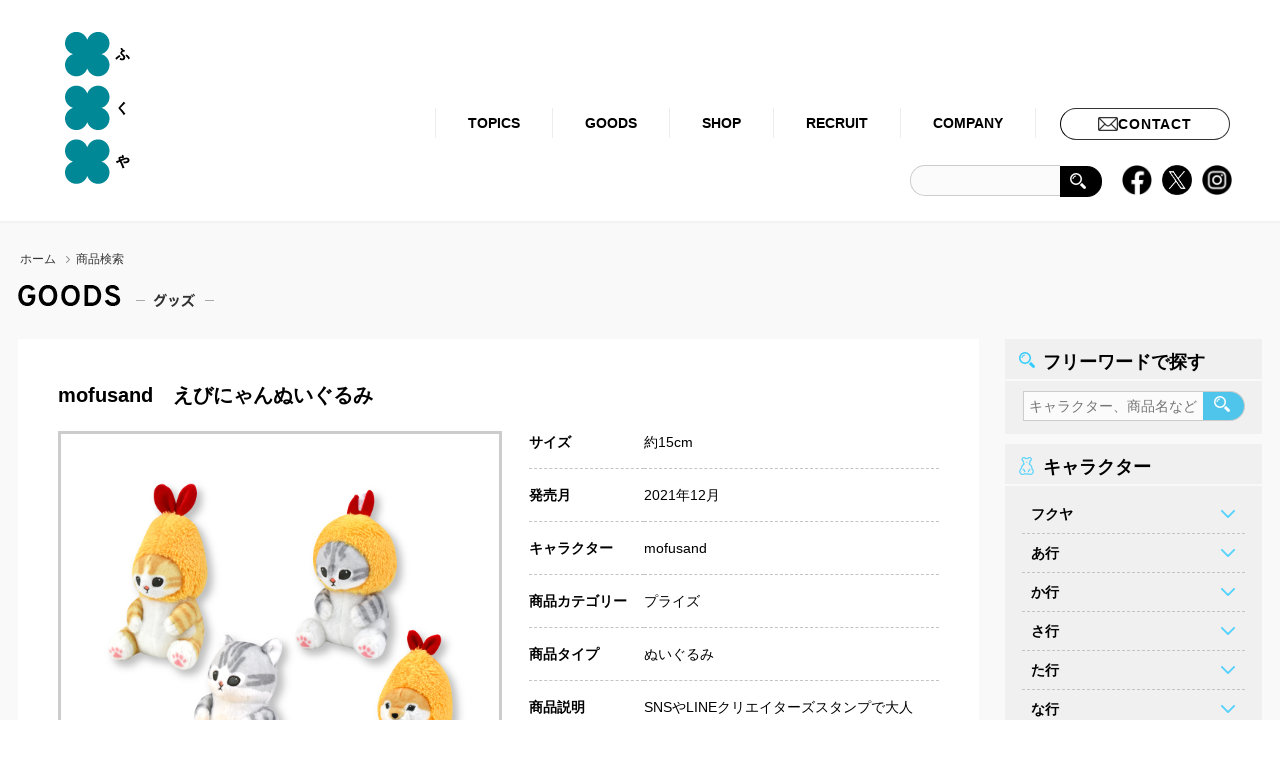

--- FILE ---
content_type: text/html; charset=UTF-8
request_url: https://www.fancy-fukuya.co.jp/goods/g/mofusand/page/4/
body_size: 24365
content:

<!DOCTYPE html>
<html lang="ja">
<head>
<meta charset="UTF-8" />
<link rel="icon" type="image/vnd.microsoft.icon" href="/favicon.ico">
<meta name="robots" content="index,follow">
<link rel="canonical" href="https://www.fancy-fukuya.co.jp/goods/g/mofusand/page/4/">
<meta name="keywords" content="ちまりす,うさわん,うさだんご,もこもこさん,アミューズメント景品販売,ぬいぐるみ,SPノベルティグッズ,ぬいぐるみのOEM,ファンシー雑貨,ゲームセンター,UFOキャッチャー,クレーンゲーム">
<meta name="description" content="株式会社フクヤは企業様向けにアミューズメント用景品の企画販売ならびに景品用玩具・雑貨の卸売を行っております">
<title>商品検索｜株式会社フクヤ│プライズ・アニメ・雑貨</title>

<meta name="viewport" content="width=1300px">

<link href="/css/layout.css" media="all" rel="stylesheet">
<link href="/css/common.css" media="print" rel="stylesheet">
<link href="/css/common.css" media="screen and (min-width: 671px)" rel="stylesheet">
<link href="/sp/css/common.css" media="only screen and (max-width: 670px)" rel="stylesheet">
<link href="/css/adjustment.css" rel="stylesheet">
<link href="/css/products.css" media="print" rel="stylesheet">
<link href="/css/products.css" media="screen and (min-width: 671px)" rel="stylesheet">
<link href="/sp/css/products.css" media="only screen and (max-width: 670px)" rel="stylesheet">

<script async="" src="https://www.googletagmanager.com/gtag/js?id=G-M1VLDB9CZY"></script>
<script>window.dataLayer = window.dataLayer || [];
	function gtag(){dataLayer.push(arguments);}
	gtag("js", new Date());
	gtag("config", "G-M1VLDB9CZY");
</script></head>
<body>
<div id="AllBox">

<!--======================== HeaderBox ===============================================-->
<div id="HeaderBox">


<div class="h_wrap cf">
	<h1>
		<a href="/">
			<img src="/images/common/h_logo.svg" alt="株式会社フクヤ│プライズ・アニメ・雑貨" width="84" height="76" class="pc">
			<img src="/images/common/h_logo.svg" alt="h_logo" class="sp">
		</a>
	</h1>

	<div class="Navigation_wrapper">
		<div id="Navigation" class="pc">
			<ul class="accordion">
				<li class="n1"><a href="/topics/">TOPICS</a></li>
				<li class="n2 sub"><a href="/goods/" class="here">GOODS</a>
							<ul>
								<li><a href="/goods/">商品検索</a></li>
								<li><a href="/locate/">取扱店舗一覧</a></li>
								<li><a href="/brand/">ブランド一覧</a></li>
							</ul>
				</li>
				<li class="n3"><a href="https://shop.fancy-fukuya.co.jp/store/top.aspx" target="_blank">SHOP</a></li>
				<li class="n4"><a href="/recruit/" target="_blank">RECRUIT</a></li>
				<li class="n5 sub"><a href="/company/">COMPANY</a>
							<ul>
								<li><a href="/company/">代表挨拶</a></li>
								<li><a href="/company/credo.php">企業理念</a></li>
								<li><a href="/company/outline.php">会社概要</a></li>
								<li><a href="/company/director.php">役員紹介</a></li>
								<li><a href="/company/history.php">会社沿革</a></li>
								<li><a href="/company/service.php">事業内容</a></li>
								<li><a href="/company/access.php">アクセス</a></li>
								<li><a href="/topics/c/cat02/">ニュース</a></li>
							</ul>
				</li>

				<li class="n6 btn"><a href="/contact/"><span>CONTACT</span><span>お問い合わせ</span></a>

			</ul>
		</div>

		<div class="second pc">
			<form id="search" method="get" action="/">
			<p class="search"><input type="text" value="" name="s" placeholder="" ><input type="hidden" value="goods" name="post_type" id="post_type"><a href="javascript:void(0)" id="sub"><img src="/images/common/ico_serch.png" alt="ico_serch" width="16" height="16" /></a></p>
			</form>

			<div id="sns" class="pc">
				<ul>
					<li><a href="https://www.facebook.com/fancyfukuya" target="_blank"><img src="/images/common/ico_fb.png" alt="facebook" width="30" height="30" /></a></li>
					<li><a href="https://twitter.com/fancy_fukuya" target="_blank"><img src="/images/common/ico_tw.png" alt="twitter" width="30" height="30" /></a></li>
					<li><a href="https://www.instagram.com/fukuya_official/" target="_blank"><img src="/images/common/ico_insta.png" alt="インスタグラム" width="30" height="30" /></a></li>
				</ul>
			</div>
		</div>
	</div>









	<p class="menu sp"><a href="javascript:void(0);">menu</a></p>

	<div id="overlay" class="sp">
	<h1>
		<a href="/">
			<img src="/images/common/h_logo.svg" alt="h_logo" class="sp">
		</a>
	</h1>


		<p class="close sp btnclose"><a href="javascript:void(0)">close</a></p>
		    <ul class="cf">
				<li><a href="/topics/" class="topics"><span>TOPICS</span></a></li>
		        <li><a href="javascript:void(0)" class="goods d"><span>GOODS</span></a>
		        	<ul class="sub">
				        <li><a href="/goods/">商品検索</a></li>
						<li><a href="/locate/">取扱店舗一覧</a></li>
						<li class="end"><a href="/brand/">ブランド一覧</a></li>

			       </ul>
		        </li>
		        <li><a href="/shop/" class="shop" target="_blank"><span>SHOP</span></a></li>
		        <li><a href="http://www.fancy-fukuya.co.jp/recruit/" target="_blank" class="recruit"><span>RECRUIT</span></a></li>
		        <li><a href="javascript:void(0)" class="company d"><span>COMPANY</span></a>
		        	  <ul class="sub">
					    <li><a href="/company/">代表挨拶</a></li>
						<li><a href="/company/credo.php">企業理念</a></li>
						<li><a href="/company/outline.php">会社概要</a></li>
						<li><a href="/company/director.php">役員紹介</a></li>
						<li><a href="/company/history.php">会社沿革</a></li>
						<li><a href="/company/service.php">事業内容</a></li>
						<li><a href="/company/access.php">アクセス</a></li>
						<li class="end"><a href="/policy/">ポリシー</a></li>
				      </ul>
		        </li>
	        </ul>

	        <ul class="bnr">
				<li><a href="/contact/"><img src="/sp/images/common/bnr01.jpg" alt="お問い合わせ" /></a></li>

				<li><a href="/shop/" target="_blank"><img src="/sp/images/common/bnr02.jpg" alt="ショップ" /></a></li>
				<li><a href="http://www.fancy-fukuya.co.jp/recruit/" target="_blank"><img src="/sp/images/common/bnr03.jpg" alt="リクルート" width="226" height="226" /></a></li>
			</ul>

			<div class="snswrap">
				<ul class="sns">
					<li><a href="https://www.facebook.com/fancyfukuya" target="_blank"><img src="/sp/images/common/ft_fb.png" alt="facebook" /></a></li>
			        <li><a href="https://twitter.com/fancy_fukuya" target="_blank"><img src="/sp/images/common/ft_tw.png" alt="twitter" /></a></li>
			        <li><a href="https://www.instagram.com/fukuya_official/" target="_blank"><img src="/sp/images/common/ft_insta.png" alt="インスタグラム" /></a></li>
				</ul>
			</div>


	</div>



	<p class="sp_search sp"><a href="javascript:void(0);">search</a></p>


	<div id="overlay02" class="sp">

		<p class="close sp btn_search_close"><a href="javascript:void(0)"><img src="/sp/images/common/close.jpg" alt="close" width="55" height="67" /></a></p>

		<div class="second">
			<p class="txt">フリーワードで探す</p>
        <form id="search" method="get" action="/">
          <p class="search"><input type="text" value="" name="s" placeholder="キャラクター、商品名など" ><input type="hidden" value="goods" name="post_type" id="post_type"><a href="javascript:void(0)" id="sub">検索</a></p>
        </form>
		</div>
	</div>









</div>

<script>
document.addEventListener('DOMContentLoaded', function() {
  // 現在のパスを取得
	var path = window.location.pathname;
	
	// 「/」ページ または 「/company/credo.php」ページの場合
	if (path === '/' || path === '/company/credo.php') {
		// #HeaderBox h1 a 配下の全要素を取得
		var elements = document.querySelectorAll('#HeaderBox h1 a');
		// display: none を適用
		elements.forEach(function(element) {
		element.style.display = 'none';
		});
	}
});
</script>
</div><!-- HeaderBox -->
<!--======================== //HeaderBox ===============================================-->

<!--======================== Contents ===============================================-->
<div id="Contents" class="cf">


<div class="topic_path">
	<ul class="cf">
    	<li class="home"><a href="/">ホーム</a></li>
    	<li>商品検索</li>
    </ul>
</div>


<!--======================== Main =====================================-->
<div id="Main">

	<div class="mainwrap products products02">
		<h2><img src="/sp/images/products/h201.png" alt="グッズ" ></h2>



	<div class="white_boxes products02 cf">
		<h3>mofusand　えびにゃんぬいぐるみ</h3>
		<p class="ph">
				<img width="600" height="600" src="https://www.fancy-fukuya.co.jp/mgr/wp-content/uploads/2021/11/商品画像_ぬいぐるみ.jpg" class="attachment-t-img size-t-img wp-post-image" alt="" decoding="async" fetchpriority="high" srcset="https://www.fancy-fukuya.co.jp/mgr/wp-content/uploads/2021/11/商品画像_ぬいぐるみ.jpg 600w, https://www.fancy-fukuya.co.jp/mgr/wp-content/uploads/2021/11/商品画像_ぬいぐるみ-400x400.jpg 400w, https://www.fancy-fukuya.co.jp/mgr/wp-content/uploads/2021/11/商品画像_ぬいぐるみ-150x150.jpg 150w" sizes="(max-width: 600px) 100vw, 600px" />        </p>

		<dl class="bs">
		    <dt class="bs"><p class="btn btn02 sp"><a href="javascript:void(0)">商品の詳しい情報を見る</a></p></dt>
		    <dd class="cf">
		    <table>
			    <tr>
					<th>サイズ</th>
					<td>約15cm</td>
			    </tr>
			    
									<tr>
						<th>発売月</th>
						<td>
						2021年12月						</td>
					</tr>
				
			    <tr>
					<th>キャラクター</th>
					<td><a href="/goods/g/mofusand/">mofusand</a> </td>
			    </tr>
			    <tr>
					<th>商品カテゴリー</th>
					<td><a href="/goods/gc/%e3%83%97%e3%83%a9%e3%82%a4%e3%82%ba/">プライズ</a> </td>
			    </tr>
			    <tr>
					<th>商品タイプ</th>
					<td><a href="/goods/gt/%e3%81%ac%e3%81%84%e3%81%90%e3%82%8b%e3%81%bf/">ぬいぐるみ</a> </td>
			    </tr>
			    <tr>
					<th class="end">商品説明</th>
					<td class="end"><p>SNSやLINEクリエイターズスタンプで大人気！『mofusand』からえびにゃんがぬいぐるみになって登場！ふわふわの優しい手触りに癒されます♪(全4種)</p>
</td>
			    </tr>
			</table>
            			<p class="btn"> <a href="https://www.fancy-fukuya.co.jp/locate/202112mofusand02/">取扱店舗情報はこちら</a></p>
					    </dd>


		</dl>
	</div>


	<div class="white_boxes products02 cf">
		<h3>mofusand　えびにゃんBIGぬいぐるみ</h3>
		<p class="ph">
				<img width="600" height="600" src="https://www.fancy-fukuya.co.jp/mgr/wp-content/uploads/2021/11/商品画像_BIGぬいぐるみ.jpg" class="attachment-t-img size-t-img wp-post-image" alt="" decoding="async" srcset="https://www.fancy-fukuya.co.jp/mgr/wp-content/uploads/2021/11/商品画像_BIGぬいぐるみ.jpg 600w, https://www.fancy-fukuya.co.jp/mgr/wp-content/uploads/2021/11/商品画像_BIGぬいぐるみ-400x400.jpg 400w, https://www.fancy-fukuya.co.jp/mgr/wp-content/uploads/2021/11/商品画像_BIGぬいぐるみ-150x150.jpg 150w" sizes="(max-width: 600px) 100vw, 600px" />        </p>

		<dl class="bs">
		    <dt class="bs"><p class="btn btn02 sp"><a href="javascript:void(0)">商品の詳しい情報を見る</a></p></dt>
		    <dd class="cf">
		    <table>
			    <tr>
					<th>サイズ</th>
					<td>約30cm</td>
			    </tr>
			    
									<tr>
						<th>発売月</th>
						<td>
						2021年12月						</td>
					</tr>
				
			    <tr>
					<th>キャラクター</th>
					<td><a href="/goods/g/mofusand/">mofusand</a> </td>
			    </tr>
			    <tr>
					<th>商品カテゴリー</th>
					<td><a href="/goods/gc/%e3%83%97%e3%83%a9%e3%82%a4%e3%82%ba/">プライズ</a> </td>
			    </tr>
			    <tr>
					<th>商品タイプ</th>
					<td><a href="/goods/gt/%e3%81%ac%e3%81%84%e3%81%90%e3%82%8b%e3%81%bf/">ぬいぐるみ</a> </td>
			    </tr>
			    <tr>
					<th class="end">商品説明</th>
					<td class="end"><p>SNSやLINEクリエイターズスタンプで大人気！『mofusand』からプライズ第2弾が登場！今度はえびにゃんがBIGぬいぐるみになりました♪エビフライのしっぽまで可愛く再現した、約30cmの大きなサイズのぬいぐるみです！(全1種)</p>
</td>
			    </tr>
			</table>
            			<p class="btn"> <a href="https://www.fancy-fukuya.co.jp/locate/202112mofusand01/">取扱店舗情報はこちら</a></p>
					    </dd>


		</dl>
	</div>


	<div class="white_boxes products02 cf">
		<h3>mofusand　サメにゃんぬいぐるみ</h3>
		<p class="ph">
				<img width="600" height="600" src="https://www.fancy-fukuya.co.jp/mgr/wp-content/uploads/2021/07/ぬいぐるみ_商品画像-600x600.jpg" class="attachment-t-img size-t-img wp-post-image" alt="" decoding="async" srcset="https://www.fancy-fukuya.co.jp/mgr/wp-content/uploads/2021/07/ぬいぐるみ_商品画像-600x600.jpg 600w, https://www.fancy-fukuya.co.jp/mgr/wp-content/uploads/2021/07/ぬいぐるみ_商品画像-150x150.jpg 150w, https://www.fancy-fukuya.co.jp/mgr/wp-content/uploads/2021/07/ぬいぐるみ_商品画像-400x400.jpg 400w, https://www.fancy-fukuya.co.jp/mgr/wp-content/uploads/2021/07/ぬいぐるみ_商品画像.jpg 601w" sizes="(max-width: 600px) 100vw, 600px" />        </p>

		<dl class="bs">
		    <dt class="bs"><p class="btn btn02 sp"><a href="javascript:void(0)">商品の詳しい情報を見る</a></p></dt>
		    <dd class="cf">
		    <table>
			    <tr>
					<th>サイズ</th>
					<td>約15cm</td>
			    </tr>
			    
									<tr>
						<th>発売月</th>
						<td>
						2021年08月						</td>
					</tr>
				
			    <tr>
					<th>キャラクター</th>
					<td><a href="/goods/g/mofusand/">mofusand</a> </td>
			    </tr>
			    <tr>
					<th>商品カテゴリー</th>
					<td><a href="/goods/gc/%e3%83%97%e3%83%a9%e3%82%a4%e3%82%ba/">プライズ</a> </td>
			    </tr>
			    <tr>
					<th>商品タイプ</th>
					<td><a href="/goods/gt/%e3%81%ac%e3%81%84%e3%81%90%e3%82%8b%e3%81%bf/">ぬいぐるみ</a> </td>
			    </tr>
			    <tr>
					<th class="end">商品説明</th>
					<td class="end"><p>SNSやLINEクリエイターズスタンプで大人気！『mofusand』からサメにゃんがぬいぐるみになって登場！毛足の長い生地を使用したふかふかの手触りに癒されます♪(全4種)</p>
</td>
			    </tr>
			</table>
            		    </dd>


		</dl>
	</div>


	<div class="white_boxes products02 cf">
		<h3>mofusand　サメにゃんもちもちクッション</h3>
		<p class="ph">
				<img width="600" height="600" src="https://www.fancy-fukuya.co.jp/mgr/wp-content/uploads/2021/07/サメにゃんもちもちクッション_商品画像.jpg" class="attachment-t-img size-t-img wp-post-image" alt="" decoding="async" loading="lazy" srcset="https://www.fancy-fukuya.co.jp/mgr/wp-content/uploads/2021/07/サメにゃんもちもちクッション_商品画像.jpg 600w, https://www.fancy-fukuya.co.jp/mgr/wp-content/uploads/2021/07/サメにゃんもちもちクッション_商品画像-150x150.jpg 150w, https://www.fancy-fukuya.co.jp/mgr/wp-content/uploads/2021/07/サメにゃんもちもちクッション_商品画像-400x400.jpg 400w" sizes="auto, (max-width: 600px) 100vw, 600px" />        </p>

		<dl class="bs">
		    <dt class="bs"><p class="btn btn02 sp"><a href="javascript:void(0)">商品の詳しい情報を見る</a></p></dt>
		    <dd class="cf">
		    <table>
			    <tr>
					<th>サイズ</th>
					<td>約35cm</td>
			    </tr>
			    
									<tr>
						<th>発売月</th>
						<td>
						2021年08月						</td>
					</tr>
				
			    <tr>
					<th>キャラクター</th>
					<td><a href="/goods/g/mofusand/">mofusand</a> </td>
			    </tr>
			    <tr>
					<th>商品カテゴリー</th>
					<td><a href="/goods/gc/%e3%83%97%e3%83%a9%e3%82%a4%e3%82%ba/">プライズ</a> </td>
			    </tr>
			    <tr>
					<th>商品タイプ</th>
					<td><a href="/goods/gt/%e7%94%9f%e6%b4%bb%e9%9b%91%e8%b2%a8/">生活雑貨</a> </td>
			    </tr>
			    <tr>
					<th class="end">商品説明</th>
					<td class="end"><p>SNSやLINEクリエイターズスタンプで大人気！『mofusand』からサメにゃんがダイカットクッションになって登場！手触りの良いもちもちした生地を使用♪キュートな総柄デザインの裏面にも注目です！(全1種)</p>
</td>
			    </tr>
			</table>
            		    </dd>


		</dl>
	</div>


	<div class="white_boxes products02 cf">
		<h3>mofusand　サメにゃんBIGぬいぐるみ</h3>
		<p class="ph">
				<img width="600" height="600" src="https://www.fancy-fukuya.co.jp/mgr/wp-content/uploads/2021/07/サメにゃんBIGぬいぐるみ_商品画像-600x600.jpg" class="attachment-t-img size-t-img wp-post-image" alt="" decoding="async" loading="lazy" srcset="https://www.fancy-fukuya.co.jp/mgr/wp-content/uploads/2021/07/サメにゃんBIGぬいぐるみ_商品画像-600x600.jpg 600w, https://www.fancy-fukuya.co.jp/mgr/wp-content/uploads/2021/07/サメにゃんBIGぬいぐるみ_商品画像-150x150.jpg 150w, https://www.fancy-fukuya.co.jp/mgr/wp-content/uploads/2021/07/サメにゃんBIGぬいぐるみ_商品画像-400x400.jpg 400w, https://www.fancy-fukuya.co.jp/mgr/wp-content/uploads/2021/07/サメにゃんBIGぬいぐるみ_商品画像.jpg 601w" sizes="auto, (max-width: 600px) 100vw, 600px" />        </p>

		<dl class="bs">
		    <dt class="bs"><p class="btn btn02 sp"><a href="javascript:void(0)">商品の詳しい情報を見る</a></p></dt>
		    <dd class="cf">
		    <table>
			    <tr>
					<th>サイズ</th>
					<td>約30cm</td>
			    </tr>
			    
									<tr>
						<th>発売月</th>
						<td>
						2021年08月						</td>
					</tr>
				
			    <tr>
					<th>キャラクター</th>
					<td><a href="/goods/g/mofusand/">mofusand</a> </td>
			    </tr>
			    <tr>
					<th>商品カテゴリー</th>
					<td><a href="/goods/gc/%e3%83%97%e3%83%a9%e3%82%a4%e3%82%ba/">プライズ</a> </td>
			    </tr>
			    <tr>
					<th>商品タイプ</th>
					<td><a href="/goods/gt/%e3%81%ac%e3%81%84%e3%81%90%e3%82%8b%e3%81%bf/">ぬいぐるみ</a> </td>
			    </tr>
			    <tr>
					<th class="end">商品説明</th>
					<td class="end"><p>SNSやLINEクリエイターズスタンプで大人気！『mofusand』からサメにゃんがBIGぬいぐるみになって登場！約30cmの大きなサイズと毛足の長い生地を使用したふかふかの手触りに癒されます♪(全1種)</p>
</td>
			    </tr>
			</table>
            		    </dd>


		</dl>
	</div>



    <!--======================== pager ==================-->
    <div class="pager pc">
        <div class='wp-pagenavi' role='navigation'>
<a class="previouspostslink" rel="prev" aria-label="前のページ" href="https://www.fancy-fukuya.co.jp/goods/g/mofusand/page/3/">«</a><a class="page smaller" title="ページ 1" href="https://www.fancy-fukuya.co.jp/goods/g/mofusand/">1</a><a class="page smaller" title="ページ 2" href="https://www.fancy-fukuya.co.jp/goods/g/mofusand/page/2/">2</a><a class="page smaller" title="ページ 3" href="https://www.fancy-fukuya.co.jp/goods/g/mofusand/page/3/">3</a><span aria-current='page' class='current'>4</span>
</div>    </div>
    <!--======================== //pager ==================-->


	<div class="pager sp cf">
<div class="pagination"><span class="count">4 / 4</span><a href='https://www.fancy-fukuya.co.jp/goods/g/mofusand/' class="first">&laquo; First</a><a href='https://www.fancy-fukuya.co.jp/goods/g/mofusand/page/3/' class="prev">&lsaquo; 前へ</a><a href='https://www.fancy-fukuya.co.jp/goods/g/mofusand/page/3/' class="inactive">3</a><span class="current">4</span></div>
<!--
		<p class="count">1/20</p>

        <ul>
			<li class="prev"><a href="#">前へ</a></li>
			<li class="next"><a href="#">次へ</a></li>
		</ul>
-->
	</div>







</div>

<div id="SideBar">
	<div class="box">
		<h2 class="search">フリーワードで探す</h2>
		<div class="search">
        <form id="search" method="get" action="https://www.fancy-fukuya.co.jp/"><p class="search"><input type="text" value="" name="s" placeholder="キャラクター、商品名など" ><input type="hidden" value="goods" name="post_type" id="post_type"><a href="javascript:void(0)" id="sub"><img src="/images/common/ico_serch.png" alt="ico_serch" width="16" height="16" /></a></p>
        </form>
        
		</div>



	</div>

	<div class="box">
		<h2 class="cha">キャラクター</h2>
		<dl id="slidetoggle_menu" class="acc">
<dt>フクヤ</dt><dd><ul></ul></dd><dt>あ行</dt><dd><ul><li><a href="/goods/g/ojamajo/">・おジャ魔女どれみドッカ～ン！</a></li><li><a href="/goods/g/obeyme/">・Obey Me!</a></li><li><a href="/goods/g/ichikogi/">・いちにちいちコギ</a></li><li><a href="/goods/g/amagamisantinoenmusubi/">・甘神さんちの縁結び</a></li><li><a href="/goods/g/iemon/">・伊右衛門</a></li><li><a href="/goods/g/oshibudo/">・推しが武道館いってくれたら死ぬ</a></li><li><a href="/goods/g/ireisu/">・イレギュラーダイス</a></li><li><a href="/goods/g/omatanu/">・お前タヌキにならねーか？</a></li><li><a href="/goods/g/amnesia/">・AMNESIA</a></li><li><a href="/goods/g/actors/">・ACTORS</a></li><li><a href="/goods/g/zyoushi-dotennen/">・新しい上司はど天然</a></li><li><a href="/goods/g/orient/">・オリエント</a></li><li><a href="/goods/g/ouishimasayoshixsuzukiairinodeshodesho/">・オーイシマサヨシ×鈴木愛理のでしょでしょ</a></li><li><a href="/goods/g/ossanslove/">・劇場版 おっさんずラブ 〜LOVE or DEAD〜</a></li><li><a href="/goods/g/ebiflife/">・えびふらいふ</a></li><li><a href="/goods/g/ikipan/">・生きてるパン</a></li><li><a href="/goods/g/egumilegacy/">・アニメ「エグミレガシー」</a></li><li><a href="/goods/g/overload2/">・オーバーロードⅡ</a></li><li><a href="/goods/g/im/">・Im～イム～</a></li><li><a href="/goods/g/vanitas/">・ヴァニタスの手記</a></li><li><a href="/goods/g/utawarerumono/">・うたわれるもの</a></li><li><a href="/goods/g/eikogo/">・EIKO!GO!!</a></li><li><a href="/goods/g/ojisamatoneko/">・おじさまと猫</a></li><li><a href="/goods/g/oresuki/">・俺を好きなのはお前だけかよ</a></li><li><a href="/goods/g/osama-ranking/">・王様ランキング</a></li><li><a href="/goods/g/opuscolors/">・Opus.COLORs</a></li><li><a href="/goods/g/itowataame/">・いとわたあめ</a></li><li><a href="/goods/g/ikemenlive/">・イケメンライブ　恋の歌をキミに</a></li><li><a href="/goods/g/emurena/">・えむれな</a></li><li><a href="/goods/g/meisakukun/">・あはれ！名作くん</a></li><li><a href="/goods/g/ayaka/">・AYAKA</a></li><li><a href="/goods/g/witchwatch/">・ウィッチウォッチ</a></li><li><a href="/goods/g/umamusume/">・ウマ娘 プリティーダービー</a></li><li><a href="/goods/g/uchitama/">・うちタマ?! ～うちのタマ知りませんか？～</a></li><li><a href="/goods/g/odekakekozame/">・おでかけ子ザメ</a></li><li><a href="/goods/g/usagitake/">・ウサギタケ</a></li><li><a href="/goods/g/umabred/">・UMAbred</a></li><li><a href="/goods/g/amatsuki/">・天月-あまつき-</a></li><li><a href="/goods/g/anotori/">・あのとり。</a></li><li><a href="/goods/g/ebifuraitousagi/">・エビフライとうさぎ</a></li><li><a href="/goods/g/oyatsucalpas/">・おやつカルパス</a></li><li><a href="/goods/g/omen-z/">・O-MENZ</a></li><li><a href="/goods/g/ikemenseries2018/">・イケメンシリーズ総選挙2018</a></li><li><a href="/goods/g/iyashibainu/">・いやしばいぬ</a></li><li><a href="/goods/g/akabekoneko/">・赤べこ猫</a></li><li><a href="/goods/g/furiirakun/">・おにうめ</a></li><li><a href="/goods/g/kimetsunoyaiba/">・アニメ「鬼滅の刃」</a></li><li><a href="/goods/g/endro/">・えんどろ～！</a></li><li><a href="/goods/g/usagyu-n/">・うさぎゅーん！</a></li><li><a href="/goods/g/isekaiquartet-a/">・劇場版異世界かるてっと～あなざーわーるど～</a></li><li><a href="/goods/g/angelblue/">・エンジェルブルー</a></li><li><a href="/goods/g/ini/">・INI</a></li><li><a href="/goods/g/ikemenseries/">・イケメンシリーズ</a></li><li><a href="/goods/g/%e3%81%86%e3%81%95%e3%81%a3%e3%81%8f%e3%81%be/">・うさっくま</a></li><li><a href="/goods/g/ohdeyukako/">・おおでゆかこ</a></li><li><a href="/goods/g/otogijyushi-akazukin/">・おとぎ銃士赤ずきん</a></li><li><a href="/goods/g/iwashitanoshinnsyouga/">・イワシカちゃん</a></li><li><a href="/goods/g/urusetori/">・うるせぇトリ</a></li><li><a href="/goods/g/orbit/">・ORβIT</a></li><li><a href="/goods/g/osakamaedaseika/">・大阪前田製菓5連ミニボーロ</a></li><li><a href="/goods/g/onair/">・オンエア！</a></li><li><a href="/goods/g/nekomukasibanasi/">・うごく！ねこむかしばなし</a></li><li><a href="/goods/g/isekaiquartet/">・異世界かるてっと</a></li><li><a href="/goods/g/windboys/">・ウインドボーイズ！</a></li><li><a href="/goods/g/windbreaker/">・WIND BREAKER</a></li><li><a href="/goods/g/ouranhighschoolhostclub/">・桜蘭高校ホスト部</a></li><li><a href="/goods/g/is-sue/">・IS:SUE</a></li><li><a href="/goods/g/oomoriseiko/">・大森靖子</a></li><li><a href="/goods/g/usagiteikoku/">・うさぎ帝国</a></li><li><a href="/goods/g/aimaina/">・アイマイナ</a></li><li><a href="/goods/g/usaginonemuchan/">・うさぎのねむちゃん</a></li><li><a href="/goods/g/anokoronotomodachi/">・あの頃のともだち</a></li><li><a href="/goods/g/oshabeya/">・おしゃべや</a></li><li><a href="/goods/g/sk8/">・SK∞ エスケーエイト</a></li><li><a href="/goods/g/uma/">・UMA</a></li><li><a href="/goods/g/akamikarubi/">・赤見かるび</a></li><li><a href="/goods/g/adachirei/">・足立レイ</a></li><li><a href="/goods/g/seven/">・アイドリッシュセブン</a></li><li><a href="/goods/g/aimaimi/">・あいまいみー</a></li><li><a href="/goods/g/aokana/">・蒼の彼方のフォーリズム</a></li><li><a href="/goods/g/aoharu/">・青春×機関銃</a></li><li><a href="/goods/g/ajin/">・亜人</a></li><li><a href="/goods/g/arslan/">・アルスラーン戦記</a></li><li><a href="/goods/g/heidi/">・アルプスの少女ハイジ？ ちゃらおんじ編</a></li><li><a href="/goods/g/alexandros/">・[Alexandros]</a></li><li><a href="/goods/g/anku/">・un:c</a></li><li><a href="/goods/g/ancafe/">・アンティック-珈琲店-</a></li><li><a href="/goods/g/vampire/">・イケメンヴァンパイア◆偉人たちと恋の誘惑</a></li><li><a href="/goods/g/kakumei/">・イケメン革命◆アリスと恋の魔法</a></li><li><a href="/goods/g/sengoku/">・イケメン戦国◆時をかける恋</a></li><li><a href="/goods/g/imotosae/">・妹さえいればいい。</a></li><li><a href="/goods/g/eromanga/">・エロマンガ先生</a></li><li><a href="/goods/g/heine/">・王室教師ハイネ</a></li><li><a href="/goods/g/onikuusagi/">・おにくうさぎ</a></li><li><a href="/goods/g/allout/">・ALL OUT!!</a></li></ul></dd><dt>か行</dt><dd><ul><li><a href="/goods/g/%e4%bb%8a%e6%97%a5%e3%81%8b%e3%82%89%e4%bf%ba%e3%81%af/">・今日から俺は!!</a></li><li><a href="/goods/g/kanokano/">・カノジョも彼女</a></li><li><a href="/goods/g/kson/">・kson</a></li><li><a href="/goods/g/tickntack/">・カレーライスちゃん</a></li><li><a href="/goods/g/magilumiere/">・株式会社マジルミエ</a></li><li><a href="/goods/g/kotonohashimai/">・琴葉姉妹</a></li><li><a href="/goods/g/kinmosa/">・きんいろモザイク Pretty Days</a></li><li><a href="/goods/g/gyarutokyoryu/">・ギャルと恐竜</a></li><li><a href="/goods/g/komugiko/">・こむぎこをこねたもの</a></li><li><a href="/goods/g/gorillandsel/">・ゴリランドセル</a></li><li><a href="/goods/g/kaiwanikumawosoemasyou/">・会話にクマを添えましょう</a></li><li><a href="/goods/g/goengaaruyo/">・ごえんがあるよ</a></li><li><a href="/goods/g/kyoraku/">・KYORAKU</a></li><li><a href="/goods/g/kusohamuchan/">・クソハムちゃん</a></li><li><a href="/goods/g/kanokari/">・彼女、お借りします</a></li><li><a href="/goods/g/cleenoah/">・CleeNoah -クレノア-</a></li><li><a href="/goods/g/kumityomusume/">・組長娘と世話係</a></li><li><a href="/goods/g/gridmanuniverse/">・グリッドマン　ユニバース</a></li><li><a href="/goods/g/kimizero/">・経験済みなキミと、経験ゼロなオレが、お付き合いする話。</a></li><li><a href="/goods/g/kiramune/">・kiramune</a></li><li><a href="/goods/g/kawaiiusonokawauso/">・可愛い嘘のカワウソ</a></li><li><a href="/goods/g/kaguya02/">・かぐや様は告らせたい？～天才たちの恋愛頭脳戦～</a></li><li><a href="/goods/g/cuckoos/">・カッコウの許嫁</a></li><li><a href="/goods/g/gummylion/">・グミライオン</a></li><li><a href="/goods/g/kawaiikimera/">・かわいいキメラ</a></li><li><a href="/goods/g/kamichamakarin/">・かみちゃまかりん</a></li><li><a href="/goods/g/kamisamakitsune/">・かみさまキツネとサラリーマン</a></li><li><a href="/goods/g/5hanayome/">・五等分の花嫁</a></li><li><a href="/goods/g/koipuro/">・恋とプロデューサー～EVOL×LOVE～</a></li><li><a href="/goods/g/koalaenikki/">・コアラ絵日記</a></li><li><a href="/goods/g/goonyamonster/">・グーニャモンスター</a></li><li><a href="/goods/g/konzai/">・こんざい</a></li><li><a href="/goods/g/kateikanodragon/">・家庭科のドラゴン　ルールレジェ-BLACK DRAGON</a></li><li><a href="/goods/g/kurohige/">・黒ひげ危機一発</a></li><li><a href="/goods/g/ssssgridman/">・SSSS.GRIDMAN</a></li><li><a href="/goods/g/gokusyufudo/">・極主夫道</a></li><li><a href="/goods/g/donglees/">・グッバイ、ドン・グリーズ！</a></li><li><a href="/goods/g/cocoaroom/">・cocoaroom</a></li><li><a href="/goods/g/%e3%81%93%e3%82%93%e3%81%96%e3%81%84/">・こんざい</a></li><li><a href="/goods/g/ketsubattler/">・ケツバトラー</a></li><li><a href="/goods/g/kagurabachi/">・カグラバチ</a></li><li><a href="/goods/g/kaguyasama/">・かぐや様は告らせたい～天才たちの恋愛頭脳戦～</a></li><li><a href="/goods/g/kumanoma-kun/">・くまのまーくん</a></li><li><a href="/goods/g/kawausosanchi/">・カワウソさんち</a></li><li><a href="/goods/g/reborn/">・家庭教師ヒットマンREBORN！</a></li><li><a href="/goods/g/charisma/">・カリスマ</a></li><li><a href="/goods/g/kimitopia/">・きみとぴあ！</a></li><li><a href="/goods/g/coinparkingdelivery/">・COIN PARKING DELIVERY</a></li><li><a href="/goods/g/96neko/">・96猫</a></li><li><a href="/goods/g/kentoki-kenkimi/">・剣が刻・剣が君</a></li><li><a href="/goods/g/kawaisouni/">・可哀想に！</a></li><li><a href="/goods/g/kasaneteto/">・重音テト</a></li><li><a href="/goods/g/gorgeous/">・ゴー☆ジャス</a></li><li><a href="/goods/g/kamitubakisikensetuchu/">・神椿市建設中。</a></li><li><a href="/goods/g/kobitodukan/">・こびとづかん</a></li><li><a href="/goods/g/given/">・ギヴン</a></li><li><a href="/goods/g/5hanayome2/">・五等分の花嫁∬</a></li><li><a href="/goods/g/kuronekoron/">・黒猫ろんと暮らしたら</a></li><li><a href="/goods/g/kyouryuuhajimemasita/">・恐竜はじめました</a></li><li><a href="/goods/g/kurohitsuji-kijyuku/">・黒執事-寄宿学校編-</a></li><li><a href="/goods/g/5hanayome3/">・五等分の花嫁∽</a></li><li><a href="/goods/g/girlykumasan/">・ガーリーくまさん</a></li><li><a href="/goods/g/kumakuma/">・ガーリーくまさん×ともだちはくま</a></li><li><a href="/goods/g/kokosmo/">・ココモとスモア</a></li><li><a href="/goods/g/collarmalice/">・Collar×Malice</a></li><li><a href="/goods/g/coji-coji/">・コジコジ</a></li><li><a href="/goods/g/%e3%81%93%e3%81%b3%e3%81%a8%e3%81%a5%e3%81%8b%e3%82%93/">・こびとづかん</a></li><li><a href="/goods/g/kodomonyanko/">・こどもにゃんこ</a></li><li><a href="/goods/g/kokoronipanda/">・こころにパンダ</a></li><li><a href="/goods/g/%e3%81%8b%e3%81%90%e3%82%84%e6%a7%98%e3%81%af%e5%91%8a%e3%82%89%e3%81%9b%e3%81%9f%e3%81%84-%e3%82%a6%e3%83%ab%e3%83%88%e3%83%a9%e3%83%ad%e3%83%9e%e3%83%b3%e3%83%86%e3%82%a3%e3%83%83%e3%82%af/">・かぐや様は告らせたい-ウルトラロマンティック-</a></li><li><a href="/goods/g/kesapasafriends/">・けさぱさふれんず</a></li><li><a href="/goods/g/kiminoiro/">・きみの色</a></li><li><a href="/goods/g/calbeefurukawashiko/">・カルビーレトロ</a></li><li><a href="/goods/g/prichan/">・キラッとプリ☆チャン</a></li><li><a href="/goods/g/kemonojihen/">・怪物事変</a></li><li><a href="/goods/g/movie5hanayome/">・映画「五等分の花嫁」</a></li><li><a href="/goods/g/ksonxamemiyanazuna/">・kson×飴宮なずな</a></li><li><a href="/goods/g/%e3%81%8c%e3%82%93%e3%81%b0%e3%82%8b%e3%81%86%e3%81%be/">・がんばるうま</a></li><li><a href="/goods/g/compass/">・#コンパス2.0 戦闘摂理解析システム</a></li><li><a href="/goods/g/0kiss/">・午前0時、キスしに来てよ</a></li><li><a href="/goods/g/kodomotonarinyanko/">・こどもにゃんこ・となりのにゃんこ</a></li><li><a href="/goods/g/inudesu/">・こんにちは、いぬです。</a></li><li><a href="/goods/g/kyomunohashi/">・きょむのはし</a></li><li><a href="/goods/g/%e3%82%b3%e3%82%a2%e3%83%a9%e3%81%ae%e3%83%9e%e3%83%bc%e3%83%81/">・コアラのマーチ</a></li><li><a href="/goods/g/gyuttoonigirisan/">・ぎゅっとおにぎりさん</a></li><li><a href="/goods/g/cooldoji/">・クールドジ男子</a></li><li><a href="/goods/g/kapibarasan/">・カピバラさん</a></li><li><a href="/goods/g/kyusinfriends/">・求心フレンズ</a></li><li><a href="/goods/g/kyomukawaiiadeliepenguin/">・虚無かわいいアデリーペンギン</a></li><li><a href="/goods/g/goumonbaitokunnonichijo/">・拷問バイトくんの日常</a></li><li><a href="/goods/g/gyuttoosushisan/">・ぎゅっとおすしさん</a></li><li><a href="/goods/g/koupenchan/">・コウペンちゃん</a></li><li><a href="/goods/g/shikimorisan/">・可愛いだけじゃない式守さん</a></li><li><a href="/goods/g/kimipiyo/">・きみピヨ</a></li><li><a href="/goods/g/gorelax/">・ごリラックス</a></li><li><a href="/goods/g/collarmalice-ka/">・劇場版Collar×Malice</a></li><li><a href="/goods/g/kamiojapancharacters/">・カミオジャパンキャラクターズ</a></li><li><a href="/goods/g/kitamuraryo/">・北村諒</a></li><li><a href="/goods/g/koinu/">・小犬のこいぬ</a></li><li><a href="/goods/g/kingdom/">・キングダム</a></li><li><a href="/goods/g/kirarinrevolution/">・きらりん☆レボリューション</a></li><li><a href="/goods/g/howiattendedonall-guysmixer/">・合コンに行ったら女がいなかった話</a></li><li><a href="/goods/g/mysteriousjoker/">・怪盗ジョーカー</a></li><li><a href="/goods/g/kakupuri/">・カクテル王子</a></li><li><a href="/goods/g/gn/">・ガーリッシュナンバー</a></li><li><a href="/goods/g/garupan/">・ガールズ＆パンツァー</a></li><li><a href="/goods/g/garupan-finale/">・ガールズ＆パンツァー最終章</a></li><li><a href="/goods/g/kumainu/">・くまいぬといろいろ生き物</a></li><li><a href="/goods/g/kumamiko/">・くまみこ</a></li><li><a href="/goods/g/kradness/">・kradness</a></li><li><a href="/goods/g/classroom-crisis/">・クラスルーム☆クライシス</a></li><li><a href="/goods/g/claris/">・ClariS</a></li><li><a href="/goods/g/chanme/">・クリエイティブキャットチャンミー</a></li><li><a href="/goods/g/kekkaisensen/">・血界戦線</a></li><li><a href="/goods/g/kekkai-beyond/">・血界戦線＆BEYOND</a></li><li><a href="/goods/g/koudaike/">・映画・高台家の人々</a></li><li><a href="/goods/g/gokutojihen/">・獄都事変</a></li><li><a href="/goods/g/konosuba/">・この素晴らしい世界に祝福を！２</a></li></ul></dd><dt>さ行</dt><dd><ul><li><a href="/goods/g/%e3%81%97%e3%82%87%e3%81%bc%e3%81%97%e3%82%87%e3%81%bc%e3%83%9e%e3%83%b3/">・しょぼしょぼマン</a></li><li><a href="/goods/g/zinkun/">・ジンギスカンのジンくん</a></li><li><a href="/goods/g/simapan/">・シマぱん</a></li><li><a href="/goods/g/jikoudairinin/">・時光代理人</a></li><li><a href="/goods/g/aobuta/">・青春ブタ野郎はバニーガール先輩の夢を見ない</a></li><li><a href="/goods/g/shikaruneko/">・しかるねこ</a></li><li><a href="/goods/g/shonnoebihurai/">・SHONのえびふらい</a></li><li><a href="/goods/g/shotaoni/">・ショタおに</a></li><li><a href="/goods/g/shigotoneko/">・仕事猫</a></li><li><a href="/goods/g/%e6%ad%bb%e7%a5%9e%e5%9d%8a%e3%81%a1%e3%82%83%e3%82%93%e3%81%a8%e9%bb%92%e3%83%a1%e3%82%a4%e3%83%89/">・死神坊ちゃんと黒メイド</a></li><li><a href="/goods/g/cinderella-declaration/">・シンデレラ宣言！</a></li><li><a href="/goods/g/salonia/">・SALONIA</a></li><li><a href="/goods/g/sarazanmai/">・さらざんまい</a></li><li><a href="/goods/g/latch/">・STATION IDOL LATCH!</a></li><li><a href="/goods/g/sixeonia/">・シクフォニ</a></li><li><a href="/goods/g/sakamotodays/">・SAKAMOTO DAYS</a></li><li><a href="/goods/g/senrankagura/">・閃乱カグラ</a></li><li><a href="/goods/g/jigokuraku/">・地獄楽</a></li><li><a href="/goods/g/zon100/">・ゾン100～ゾンビになるまでにしたい100のこと～</a></li><li><a href="/goods/g/zundamon/">・ずんだもん</a></li><li><a href="/goods/g/%e3%82%b9%e3%83%88%e3%83%a9%e3%82%a4%e3%82%af%e3%82%a6%e3%82%a3%e3%83%83%e3%83%81%e3%83%bc%e3%82%ba-operation-victory-arrow/">・ストライクウィッチーズ Operation Victory Arrow</a></li><li><a href="/goods/g/end-harem/">・終末のハーレム</a></li><li><a href="/goods/g/cherrymaho/">・30歳まで童貞だと魔法使いになれるらしい</a></li><li><a href="/goods/g/juggler/">・JUGGLER</a></li><li><a href="/goods/g/j-league/">・Jリーグ</a></li><li><a href="/goods/g/zundou-neko/">・ずんどうネコ</a></li><li><a href="/goods/g/shippei/">・しっぺい</a></li><li><a href="/goods/g/sankyo/">・SANKYO</a></li><li><a href="/goods/g/symphogear-xv/">・戦姫絶唱シンフォギアXV</a></li><li><a href="/goods/g/lifewithapolarbear/">・しろくまのいる生活</a></li><li><a href="/goods/g/suoupatra/">・周防パトラ</a></li><li><a href="/goods/g/sabigurumiizu/">・さびぐるみーず</a></li><li><a href="/goods/g/psychopass3/">・PSYCHO-PASS サイコパス ３</a></li><li><a href="/goods/g/shibanban/">・しばんばん</a></li><li><a href="/goods/g/seiunn/">・青雲</a></li><li><a href="/goods/g/sekiakio/">・関暁夫</a></li><li><a href="/goods/g/hanakokun/">・地縛少年花子くん</a></li><li><a href="/goods/g/shiroiusagichan/">・shiroiusagichan</a></li><li><a href="/goods/g/seabreeze/">・SEA BREEZE</a></li><li><a href="/goods/g/sumone/">・SumOne（サムワン）たまもん</a></li><li><a href="/goods/g/lions/">・埼玉西武ライオンズ</a></li><li><a href="/goods/g/thetimesimaenaga/">・THETIME, シマエナガ</a></li><li><a href="/goods/g/%e9%9d%92%e9%9b%b2%e3%80%82%e6%af%8e%e6%97%a5%e9%a6%99/">・青雲。毎日香</a></li><li><a href="/goods/g/jo1/">・JO1</a></li><li><a href="/goods/g/%e3%81%97%e3%82%8a%e3%81%a8%e3%82%8a%e3%81%ab%e3%82%83%e3%82%93%e3%81%93/">・しりとりにゃんこ</a></li><li><a href="/goods/g/sou/">・Sou</a></li><li><a href="/goods/g/%e9%9d%92%e9%9b%b2%e3%83%bb%e6%af%8e%e6%97%a5%e9%a6%99/">・青雲・毎日香</a></li><li><a href="/goods/g/skaterjohn/">・SKATER JOHN</a></li><li><a href="/goods/g/syosetsu/">・小説の神様 君としか描けない物語</a></li><li><a href="/goods/g/sadako/">・貞子</a></li><li><a href="/goods/g/syugochara/">・しゅごキャラ！</a></li><li><a href="/goods/g/sankakumado/">・さんかく窓の外側は夜</a></li><li><a href="/goods/g/sasakimiyano/">・佐々木と宮野</a></li><li><a href="/goods/g/senpaihaotokonoko/">・先輩はおとこのこ</a></li><li><a href="/goods/g/%e3%82%bd%e3%83%95%e3%83%88%e3%83%90%e3%83%b3%e3%82%af%e3%83%9b%e3%83%bc%e3%82%af%e3%82%b9/">・ソフトバンクホークス</a></li><li><a href="/goods/g/junkfoodopera/">・JUNK FOOD OPERA</a></li><li><a href="/goods/g/siawaseusagi/">・しあわせうさぎ</a></li><li><a href="/goods/g/shigotonekojuggler/">・仕事猫×ジャグラー</a></li><li><a href="/goods/g/senjyushi/">・千銃士</a></li><li><a href="/goods/g/sengokuchahan/">・戦国炒飯TV</a></li><li><a href="/goods/g/starlightpolaris/">・すたぽら</a></li><li><a href="/goods/g/sunshineikezaki/">・サンシャイン池崎</a></li><li><a href="/goods/g/ss/">・Silent Siren</a></li><li><a href="/goods/g/saenai/">・冴えない彼女の育てかた</a></li><li><a href="/goods/g/servamp/">・SERVAMP-サーヴァンプ-</a></li><li><a href="/goods/g/rocket/">・下町ロケット</a></li><li><a href="/goods/g/jaguar/">・JAGUARさん</a></li><li><a href="/goods/g/shokomeza/">・少女たちは荒野を目指す</a></li><li><a href="/goods/g/hstar_mu/">・スタミュ</a></li><li><a href="/goods/g/myhero/">・スタンドマイヒーローズ</a></li><li><a href="/goods/g/sevendays/">・セブンデイズ</a></li><li><a href="/goods/g/zeronosyo/">・ゼロから始める魔法の書</a></li><li><a href="/goods/g/senbura/">・戦刻ナイトブラッド</a></li><li><a href="/goods/g/soraru/">・そらる</a></li></ul></dd><dt>た行</dt><dd><ul><li><a href="/goods/g/dumbbell/">・ダンベル何キロ持てる？</a></li><li><a href="/goods/g/tadanonamakemono/">・ただのなまけもの</a></li><li><a href="/goods/g/cheertos/">・チートス</a></li><li><a href="/goods/g/dxteen/">・DXTEEN</a></li><li><a href="/goods/g/chimitan/">・ちみたん</a></li><li><a href="/goods/g/tempuracyaya-fukapan/">・テンプラニンジャ&amp;サムライ×ふかふかしたパン　</a></li><li><a href="/goods/g/tsukiuta/">・ツキウタ。</a></li><li><a href="/goods/g/dr-stone/">・Dr.STONE</a></li><li><a href="/goods/g/dolce/">・Dolce</a></li><li><a href="/goods/g/techno-roid/">・テクノロイド</a></li><li><a href="/goods/g/tokyoskaparadiseorchestra/">・東京スカパラダイスオーケストラ</a></li><li><a href="/goods/g/kaiji/">・賭博黙示録カイジ</a></li><li><a href="/goods/g/tokimemogs/">・ときめきメモリアル　Girl'sSide</a></li><li><a href="/goods/g/dairei/">・ダイレイポケッティ</a></li><li><a href="/goods/g/tenpuraninja_samurai/">・テンプラニンジャ＆サムライ</a></li><li><a href="/goods/g/tyokontoazarashi/">・ちょこんとあざらし</a></li><li><a href="/goods/g/tottokohamutarou/">・とっとこハム太郎</a></li><li><a href="/goods/g/tekitogirls/">・てきとう女子。</a></li><li><a href="/goods/g/chakopen/">・chakopen.</a></li><li><a href="/goods/g/tokyoghoul/">・東京喰種</a></li><li><a href="/goods/g/gardman/">・チャンネルがーどまん</a></li><li><a href="/goods/g/danmachi/">・ダンジョンに出会いを求めるのは間違っているだろうか</a></li><li><a href="/goods/g/dustcell/">・DUSTCELL</a></li><li><a href="/goods/g/totsugeki/">・突撃！ラッコさん</a></li><li><a href="/goods/g/zetsuhamu/">・絶対に死なないハムスター</a></li><li><a href="/goods/g/cheeseoyatsu/">・チーズおやつ</a></li><li><a href="/goods/g/tekaradoku/">・手から毒がでるねこのはなし</a></li><li><a href="/goods/g/chainsawman/">・チェンソーマン</a></li><li><a href="/goods/g/dareyume/">・誰か夢だと言ってくれ</a></li><li><a href="/goods/g/tokyo-revengers/">・東京リベンジャーズ</a></li><li><a href="/goods/g/daiyanoe-su/">・ダイヤのA</a></li><li><a href="/goods/g/tokyonoodle/">・東京拉麺</a></li><li><a href="/goods/g/daizyoubu/">・大丈夫なきもちになる</a></li><li><a href="/goods/g/den6/">・でん六</a></li><li><a href="/goods/g/tenkanshifuku/">・天官賜福</a></li><li><a href="/goods/g/sakunahime/">・天穂のサクナヒメ</a></li><li><a href="/goods/g/taremimi4hiki/">・たれみみよんひき</a></li><li><a href="/goods/g/chiroruchoko/">・チロルチョコ</a></li><li><a href="/goods/g/dynazenon/">・SSSS.DYNAZENON</a></li><li><a href="/goods/g/tondesaitama-frombiwalakewithlove/">・翔んで埼玉～琵琶湖より愛をこめて～</a></li><li><a href="/goods/g/donkopanda/">・ドン・コパンダ</a></li><li><a href="/goods/g/dc4/">・D.C.4～ダ・カーポ4～</a></li><li><a href="/goods/g/domaso/">・どまそ</a></li><li><a href="/goods/g/tsukaimamunyami/">・使い魔ムニャミー</a></li><li><a href="/goods/g/chibimoco/">・ちびもこ</a></li><li><a href="/goods/g/tagatame/">・誰ガ為のアルケミスト</a></li><li><a href="/goods/g/dinosaur-biyori/">・ダイナ荘びより</a></li><li><a href="/goods/g/chiime/">・CHIIME</a></li><li><a href="/goods/g/tougenanki/">・桃源暗鬼</a></li><li><a href="/goods/g/teipen/">・テイコウペンギン</a></li><li><a href="/goods/g/chanmeandore/">・チャンミー＆オレアザラシ</a></li><li><a href="/goods/g/tentaijyu/">・天体獣</a></li><li><a href="/goods/g/tarami/">・たらみ</a></li><li><a href="/goods/g/chihayafuru/">・ちはやふる</a></li><li><a href="/goods/g/sunaokasan/">・チベットスナギツネの砂岡さん</a></li><li><a href="/goods/g/cyanpachi/">・チャンパチとあそぼ</a></li><li><a href="/goods/g/teeeeth/">・ティーッス！</a></li><li><a href="/goods/g/dearmagi/">・ディアマジ―魔法少年学科―</a></li><li><a href="/goods/g/deemo/">・DEEMO</a></li><li><a href="/goods/g/deathnote/">・DEATH NOTE</a></li><li><a href="/goods/g/demichan/">・亜人ちゃんは語りたい</a></li><li><a href="/goods/g/10count/">・テンカウント</a></li><li><a href="/goods/g/tenshi3p/">・天使の3P！</a></li><li><a href="/goods/g/torimochi/">・とりもち</a></li></ul></dd><dt>な行</dt><dd><ul><li><a href="/goods/g/niwaneko/">・にわねこ</a></li><li><a href="/goods/g/nekoneko/">・ねこ猫くらし</a></li><li><a href="/goods/g/ninmariusagi/">・にんまりうさぎ</a></li><li><a href="/goods/g/mayugedog/">・ぬ。それは、眉毛の太い犬。</a></li><li><a href="/goods/g/nekoyoukai/">・ねこようかい</a></li><li><a href="/goods/g/nekonofuuchan/">・ねこのふうちゃん</a></li><li><a href="/goods/g/2zicon/">・虹のコンキスタドール</a></li><li><a href="/goods/g/nichijou/">・日常</a></li><li><a href="/goods/g/ninmarisame/">・にんまりサメ</a></li><li><a href="/goods/g/nekoatsume2/">・ねこあつめ2</a></li><li><a href="/goods/g/nezire-doubutsu/">・ねじれどうぶつ</a></li><li><a href="/goods/g/nushi/">・NUSHI</a></li><li><a href="/goods/g/nichijolock/">・日常ロック</a></li><li><a href="/goods/g/nihonsodachinookome/">・日本育ちのおこめ</a></li><li><a href="/goods/g/nakimusineko/">・泣きむし猫のキィちゃん</a></li><li><a href="/goods/g/ninerulerscrown/">・9-nine- Ruler's Crown</a></li><li><a href="/goods/g/nekomodoki/">・ねこもどき</a></li><li><a href="/goods/g/newpantyandstocking/">・New PANTY ＆ STOCKING with GARTERBELT</a></li><li><a href="/goods/g/nemotonagi/">・根本凪</a></li><li><a href="/goods/g/nikoyamapokke/">・にこやまポッケ</a></li><li><a href="/goods/g/newgame/">・NEWGAME!!</a></li><li><a href="/goods/g/nitowai/">・新兎わい</a></li><li><a href="/goods/g/nucarnival-bliss/">・NU:カーニバルｰBliss</a></li><li><a href="/goods/g/nekonoboochan/">・ねこのぶーちゃん</a></li><li><a href="/goods/g/noranekobeforeandafter/">・野良猫Before and After</a></li><li><a href="/goods/g/nonnonv/">・劇場版 のんのんびより ばけーしょん</a></li><li><a href="/goods/g/nekopota/">・ねこぽた。</a></li><li><a href="/goods/g/niagho/">・猫のニャッホ〜ニャ・ミゼラブル〜</a></li><li><a href="/goods/g/nekopota-2/">・nekopota</a></li><li><a href="/goods/g/26masquerade/">・26時のマスカレイド</a></li><li><a href="/goods/g/nomoreeigadorobou/">・NOMORE映画泥棒</a></li><li><a href="/goods/g/%e6%b3%a3%e3%81%8d%e3%81%9f%e3%81%84%e7%a7%81%e3%81%af%e7%8c%ab%e3%82%92%e3%81%8b%e3%81%b6%e3%82%8b/">・泣きたい私は猫をかぶる</a></li><li><a href="/goods/g/nagomiya/">・なごみ屋</a></li><li><a href="/goods/g/9-nine/">・9-nine-ここのつここのかここのいろ</a></li><li><a href="/goods/g/nagano/">・永野</a></li><li><a href="/goods/g/nameneko/">・なめ猫</a></li><li><a href="/goods/g/nanbaka/">・ナンバカ</a></li><li><a href="/goods/g/nijiiro/">・虹色デイズ</a></li><li><a href="/goods/g/ngnl/">・ノーゲーム・ノーライフゼロ</a></li><li><a href="/goods/g/noratoto/">・ノラと皇女と野良猫ハート</a></li><li><a href="/goods/g/nonnon/">・のんのんびより</a></li></ul></dd><dt>は行</dt><dd><ul><li><a href="/goods/g/blackstar/">・ブラックスター -Theater Starless-</a></li><li><a href="/goods/g/%e3%81%bd%e3%82%93%e3%81%a1%e3%82%83%e3%82%93/">・ぽんちゃん</a></li><li><a href="/goods/g/piyomaru/">・ぴよまる</a></li><li><a href="/goods/g/pasuhani/">・ぱすはに</a></li><li><a href="/goods/g/fruitszipper/">・FRUITS ZIPPER</a></li><li><a href="/goods/g/fukuya/">・フクヤオリジナル</a></li><li><a href="/goods/g/bluehamham/">・ブルーハムハム</a></li><li><a href="/goods/g/bxw/">・BXW</a></li><li><a href="/goods/g/haiirocat/">・灰色キャット</a></li><li><a href="/goods/g/pukupukuawawa/">・ぷくぷくあわわちゃん</a></li><li><a href="/goods/g/hetaria/">・ヘタリア World★Stars</a></li><li><a href="/goods/g/hypnosismic/">・ヒプノシスマイク -Division Rap Battle-</a></li><li><a href="/goods/g/pacific/">・日本プロ野球パシフィック・リーグ6球団</a></li><li><a href="/goods/g/bugvel/">・BUGVEL</a></li><li><a href="/goods/g/hikarugashindanatsu/">・光が死んだ夏</a></li><li><a href="/goods/g/pripara/">・プリパラ</a></li><li><a href="/goods/g/puniru/">・ぷにるはかわいいスライム</a></li><li><a href="/goods/g/hawks/">・福岡ソフトバンクホークス</a></li><li><a href="/goods/g/pandainpanda/">・パンダinぱんだ</a></li><li><a href="/goods/g/hayato/">・8810</a></li><li><a href="/goods/g/whitetiger-and-blacktiger/">・ホワイトタイガーとブラックタイガー</a></li><li><a href="/goods/g/flowerpenguin/">・花ペンギン</a></li><li><a href="/goods/g/furukawashikomuseumanimals/">・古川紙工 Museum Animals</a></li><li><a href="/goods/g/bungosd/">・文豪ストレイドッグス DEAD APPLE（デッドアップル）</a></li><li><a href="/goods/g/hypnosismic-animation/">・『ヒプノシスマイク-Division Rap Battle-』Rhyme Anima</a></li><li><a href="/goods/g/fucreate/">・葉山翔太・榊原優希の Make it！フクリエイト</a></li><li><a href="/goods/g/hypnosismic-animation-%ef%bc%8b/">・『ヒプノシスマイク-Division Rap Battle-』Rhyme Anima ＋</a></li><li><a href="/goods/g/hirosegameroom/">・廣瀬大介のゲーム部屋</a></li><li><a href="/goods/g/fuwaccho/">・ふわっちょ</a></li><li><a href="/goods/g/penguinhighway/">・ペンギン・ハイウェイ</a></li><li><a href="/goods/g/%e3%83%9d%e3%83%b3%e3%82%b3%e3%83%84%e3%82%af%e3%82%a8%e3%82%b9%e3%83%88%e3%80%9c%e9%ad%94%e7%8e%8b%e3%81%a8%e6%b4%be%e9%81%a3%e3%81%ae%e9%ad%94%e7%89%a9%e3%81%9f%e3%81%a1%e3%80%9c/">・ポンコツクエスト〜魔王と派遣の魔物たち〜</a></li><li><a href="/goods/g/puppetsunsun/">・パペットスンスン</a></li><li><a href="/goods/g/bobobo-bobo-bobo/">・ボボボーボ・ボーボボ</a></li><li><a href="/goods/g/bucchigiri/">・ぶっちぎり！？</a></li><li><a href="/goods/g/bettysblue/">・BETTY'S BLUE</a></li><li><a href="/goods/g/hataraku/">・はたらく細胞</a></li><li><a href="/goods/g/puriaki/">・ぷりっつ&amp;からつけあっきぃ</a></li><li><a href="/goods/g/bluerockanimation/">・ブルーロック(アニメ)</a></li><li><a href="/goods/g/hushiginohutagoboshi/">・ふしぎ星の☆ふたご星</a></li><li><a href="/goods/g/boukyakubattery/">・忘却バッテリー</a></li><li><a href="/goods/g/%e3%83%9a%e3%82%b3%e3%81%a1%e3%82%83%e3%82%93/">・ペコちゃん</a></li><li><a href="/goods/g/fushigineko/">・ふしぎねこのきゅーちゃん</a></li><li><a href="/goods/g/hiyohari/">・ヒヨハリ！</a></li><li><a href="/goods/g/babababambi/">・#ババババンビ</a></li><li><a href="/goods/g/popomals/">・PoPomals</a></li><li><a href="/goods/g/pukupukutennenkairanban/">・ぷくぷく天然かいらんばん</a></li><li><a href="/goods/g/himehina/">・HIMEHINA</a></li><li><a href="/goods/g/tigers/">・阪神タイガース</a></li><li><a href="/goods/g/fukapan/">・ふかふかしたパン</a></li><li><a href="/goods/g/popoti/">・ふわふわポメのぽぽち</a></li><li><a href="/goods/g/hazukashigarikko/">・はずかしがりっこ</a></li><li><a href="/goods/g/vshojo/">・VShojo</a></li><li><a href="/goods/g/munhouse/">・バルーンドッグのぬいぐるみ</a></li><li><a href="/goods/g/bananasifh/">・BANANA FISH</a></li><li><a href="/goods/g/hitoeusagi/">・ひとえうさぎ</a></li><li><a href="/goods/g/havenburnsred/">・ヘブンバーンズレッド</a></li><li><a href="/goods/g/haikyuu/">・ハイキュー！！</a></li><li><a href="/goods/g/piofio-renobansyou/">・ピオフィオーレの晩鐘</a></li><li><a href="/goods/g/pakupakuanimal/">・ぱくぱくあにまる</a></li><li><a href="/goods/g/pretty/">・プリティーオールフレンズ</a></li><li><a href="/goods/g/bakuten/">・バクテン!!</a></li><li><a href="/goods/g/pomesushi/">・ポメ寿司</a></li><li><a href="/goods/g/potekko/">・potekko</a></li><li><a href="/goods/g/hakuohki/">・薄桜鬼</a></li><li><a href="/goods/g/pawapuro/">・パワフルプロ野球</a></li><li><a href="/goods/g/boku_ben/">・ぼくたちは勉強ができない</a></li><li><a href="/goods/g/hanomanga/">・歯のマンガ</a></li><li><a href="/goods/g/highcard/">・HIGH CARD</a></li><li><a href="/goods/g/babu/">・バブ</a></li><li><a href="/goods/g/haigakura/">・ハイガクラ</a></li><li><a href="/goods/g/hillvalley/">・ヒルバレーポップコーン</a></li><li><a href="/goods/g/bunsuto/">・文豪ストレイドッグス</a></li><li><a href="/goods/g/platinumend/">・プラチナエンド</a></li><li><a href="/goods/g/fullmetalalchemist/">・鋼の錬金術師</a></li><li><a href="/goods/g/blendystick/">・「ブレンディ®」スティック</a></li><li><a href="/goods/g/pepsi/">・ペプシ</a></li><li><a href="/goods/g/panzoo/">・パンズー</a></li><li><a href="/goods/g/pripara5/">・プリパラ５周年</a></li><li><a href="/goods/g/%e6%b7%b1%e3%81%84%e3%81%ad%e3%81%93/">・深いねこ</a></li><li><a href="/goods/g/puppetmuppet/">・パペットマペット</a></li><li><a href="/goods/g/bakegitsunenochikuwa/">・化けギツネのちくわ</a></li><li><a href="/goods/g/hikakin/">・ヒカキン</a></li><li><a href="/goods/g/beastars/">・BEASTARS</a></li><li><a href="/goods/g/bluelock/">・ブルーロック</a></li><li><a href="/goods/g/picopark/">・PICOPARK</a></li><li><a href="/goods/g/sekkaku_g/">・バナナマンのせっかくグルメ！！</a></li><li><a href="/goods/g/fairytail-100yearsquest/">・フェアリーテイル100年クエスト</a></li><li><a href="/goods/g/fugou/">・富豪刑事 Balance:UNLIMITED</a></li><li><a href="/goods/g/hoi_shuu/">・ほいシュー</a></li><li><a href="/goods/g/honda/">・HONDA</a></li><li><a href="/goods/g/%e3%83%90%e3%83%8a%e3%83%8a%e3%83%9e%e3%83%b3%e3%81%ae%e3%81%9b%e3%81%a3%e3%81%8b%e3%81%8f%e3%82%b0%e3%83%ab%e3%83%a1%ef%bc%81%ef%bc%81/">・バナナマンのせっかくグルメ！！</a></li><li><a href="/goods/g/fuwakyun/">・ふわきゅん</a></li><li><a href="/goods/g/bakuman/">・バクマン。</a></li><li><a href="/goods/g/hana/">・花のみぞ知る</a></li><li><a href="/goods/g/paranormal/">・パラノーマル・キス</a></li><li><a href="/goods/g/haruchika/">・ハルチカ</a></li><li><a href="/goods/g/banyaro/">・バンドやろうぜ！</a></li><li><a href="/goods/g/carp/">・広島東洋カープ</a></li><li><a href="/goods/g/pla_memo/">・プラスティック・メモリーズ</a></li><li><a href="/goods/g/w-witch/">・ブレイブウィッチーズ</a></li><li><a href="/goods/g/blend-s/">・ブレンド・S</a></li><li><a href="/goods/g/bunal/">・文豪とアルケミスト</a></li><li><a href="/goods/g/hk/">・変態仮面</a></li><li><a href="/goods/g/hoshikoi/">・星恋＊ティンクル</a></li><li><a href="/goods/g/fighters/">・北海道日本ハムファイターズ</a></li><li><a href="/goods/g/popteamepic/">・ポプテピピック</a></li><li><a href="/goods/g/ballroom/">・ボールルームへようこそ</a></li></ul></dd><dt>ま行</dt><dd><ul><li><a href="/goods/g/momoguni/">・桃組プラス戦記</a></li><li><a href="/goods/g/makkurousagi/">・makkurousagi</a></li><li><a href="/goods/g/mochittoshokupansan/">・もちっと食ぱんさん</a></li><li><a href="/goods/g/%e3%81%be%e3%81%97%e3%81%be%e3%82%8d%e3%81%86/">・ましまろう</a></li><li><a href="/goods/g/mamekichimameko/">・まめきちまめこ</a></li><li><a href="/goods/g/mochittowagashisan/">・もちっとわがしさん</a></li><li><a href="/goods/g/mahouka/">・魔法科高校の劣等生 来訪者編</a></li><li><a href="/goods/g/mermaidmelodypichipichipitch/">・マーメイドメロディーぴちぴちピッチ</a></li><li><a href="/goods/g/mochimochidoubutsu/">・もちもちどうぶつ</a></li><li><a href="/goods/g/mochidatokatochan/">・モチ田とカトちゃん</a></li><li><a href="/goods/g/mirumodepon/">・ミルモでポン！</a></li><li><a href="/goods/g/me-i/">・ME:I</a></li><li><a href="/goods/g/majominarai/">・魔女見習いをさがして</a></li><li><a href="/goods/g/mosunoirunitijyou/">・モスのいる日常</a></li><li><a href="/goods/g/mizukinana/">・水樹奈々</a></li><li><a href="/goods/g/marumarucorgi/">・まるまるコーギー</a></li><li><a href="/goods/g/round-frog/">・まるいカエル</a></li><li><a href="/goods/g/momorei/">・MOMOREI</a></li><li><a href="/goods/g/misato/">・misato.</a></li><li><a href="/goods/g/mrfullswing/">・Mr.FULLSWING</a></li><li><a href="/goods/g/marosh/">・マロッシュ</a></li><li><a href="/goods/g/mofusand/">・mofusand</a></li><li><a href="/goods/g/mikkoillustrations/">・mikko illustrations</a></li><li><a href="/goods/g/madomagi/">・魔法少女まどか☆マギカ</a></li><li><a href="/goods/g/mujina/">・ムジーナ</a></li><li><a href="/goods/g/mononoke/">・モノノ怪</a></li><li><a href="/goods/g/mezzopiano/">・メゾピアノ</a></li><li><a href="/goods/g/muchikoro/">・むちころばんばん</a></li><li><a href="/goods/g/mmfum/">・mmfum</a></li><li><a href="/goods/g/%e3%83%9e%e3%83%83%e3%82%b7%e3%83%a5%e3%83%ab-mashle/">・マッシュル-MASHLE-</a></li><li><a href="/goods/g/menherachan/">・メンヘラチャン</a></li><li><a href="/goods/g/mugyuttori/">・むぎゅっ鳥</a></li><li><a href="/goods/g/minatosyouji/">・みなと商事コインランドリー</a></li><li><a href="/goods/g/meikoi/">・明治東亰恋伽</a></li><li><a href="/goods/g/mewhan/">・みゆはん</a></li><li><a href="/goods/g/misumiyuri/">・三角ユウリ</a></li><li><a href="/goods/g/%e3%82%82%e3%81%b5%e3%83%94%e3%83%a8/">・もふピヨ</a></li><li><a href="/goods/g/matorizzo/">・マトリッツォ</a></li><li><a href="/goods/g/moyaco/">・MOYACO</a></li><li><a href="/goods/g/iwanyaide/">・めんどくさいと言わにゃいで</a></li><li><a href="/goods/g/mochimaru/">・もちまる</a></li><li><a href="/goods/g/monogatariseries/">・物語シリーズ</a></li><li><a href="/goods/g/debudori/">・毎日でぶどり</a></li><li><a href="/goods/g/magicrenova/">・魔法のリノベ</a></li><li><a href="/goods/g/maisondefleur/">・メゾン　ド　フルール</a></li><li><a href="/goods/g/wataru_granzort/">・魔神英雄伝ワタル＆魔動王グランゾート</a></li><li><a href="/goods/g/yuisia/">・結目ユイ＆水瀬しあ</a></li><li><a href="/goods/g/muuktoy/">・MUUKTOY</a></li><li><a href="/goods/g/magicaldays/">・マジカルデイズ</a></li><li><a href="/goods/g/matsushita/">・松下</a></li><li><a href="/goods/g/mafumafu/">・まふまふ</a></li><li><a href="/goods/g/mahoiku/">・魔法少女育成計画</a></li><li><a href="/goods/g/guruguru/">・魔法陣グルグル</a></li><li><a href="/goods/g/mahoyome/">・魔法使いの嫁</a></li><li><a href="/goods/g/kigurumi/">・目が笑ってない着ぐるみたち</a></li><li><a href="/goods/g/mendotori/">・面倒だがトリあえず返信</a></li></ul></dd><dt>や行</dt><dd><ul><li><a href="/goods/g/yashiroazuki/">・やしろあずき</a></li><li><a href="/goods/g/yumekuro/">・夢職人と忘れじの黒い妖精</a></li><li><a href="/goods/g/yuhaku/">・幽遊白書</a></li><li><a href="/goods/g/uniteup/">・UniteUp!</a></li><li><a href="/goods/g/yamadakuntolv999nokoiwosuru/">・山田くんとLv999の恋をする</a></li><li><a href="/goods/g/yarukinodenaikaijyu/">・やる気の出ない怪獣</a></li><li><a href="/goods/g/yukke/">・yukke</a></li><li><a href="/goods/g/yubisakitorenren/">・ゆびさきと恋々</a></li><li><a href="/goods/g/yurucamp/">・ゆるキャン△</a></li><li><a href="/goods/g/yozakurasantinodaisakusen/">・夜桜さんちの大作戦</a></li><li><a href="/goods/g/yuragisou/">・ゆらぎ荘の幽奈さん</a></li><li><a href="/goods/g/ybc/">・YBCスタンドパック</a></li><li><a href="/goods/g/oregairu03/">・やはり俺の青春ラブコメはまちがっている。完</a></li><li><a href="/goods/g/umm-com/">・UMM.com</a></li><li><a href="/goods/g/baystars/">・横浜DeNAベイスターズ</a></li><li><a href="/goods/g/yuruiutsubo/">・ゆるいウツボ</a></li><li><a href="/goods/g/yoruneko/">・夜は猫といっしょ</a></li><li><a href="/goods/g/yasashisa/">・やさしさ</a></li><li><a href="/goods/g/yuruikiwi/">・ゆるいキーウィ</a></li><li><a href="/goods/g/yosistamp/">・ヨッシースタンプ</a></li><li><a href="/goods/g/yurukuma/">・ゆるくま</a></li><li><a href="/goods/g/yukari-akari/">・結月ゆかり＆紲星あかり</a></li><li><a href="/goods/g/yasausachan/">・やさうさちゃん</a></li><li><a href="/goods/g/oregairu/">・やはり俺の青春ラブコメはまちがっている。続</a></li><li><a href="/goods/g/ushijima/">・闇金ウシジマくん</a></li><li><a href="/goods/g/yb/">・ヤリチン☆ビッチ部</a></li><li><a href="/goods/g/uqholder/">・UQ HOLDER！～魔法先生ネギま！２～</a></li><li><a href="/goods/g/yuinoshinobi/">・結ひの忍</a></li><li><a href="/goods/g/yuruikitaro/">・ゆる～いゲゲゲの鬼太郎</a></li></ul></dd><dt>ら行</dt><dd><ul><li><a href="/goods/g/loveeeez/">・らぶいーず</a></li><li><a href="/goods/g/retrodiarycreamsoda/">・レトロ日記クリームソーダ</a></li><li><a href="/goods/g/lemonadebylemonica/">・LEMONADE by Lemonica</a></li><li><a href="/goods/g/larc-en-ciel/">・L’Arc-en-Ciel</a></li><li><a href="/goods/g/raisehataningaii/">・来世は他人がいい</a></li><li><a href="/goods/g/ryuoh/">・りゅうおうのおしごと！</a></li><li><a href="/goods/g/lipton/">・リプトン</a></li><li><a href="/goods/g/laters/">・レイターズ</a></li><li><a href="/goods/g/blackdragon/">・ルールレジェ-BLACKDRAGON</a></li><li><a href="/goods/g/elmelloi/">・ロード・エルメロイⅡ世の事件簿</a></li><li><a href="/goods/g/rockwaladynotashinami/">・ロックは淑女の嗜みでして</a></li><li><a href="/goods/g/6jinooyatsu/">・６時のおやつ</a></li><li><a href="/goods/g/lovelive/">・ラブライブ！</a></li><li><a href="/goods/g/ryoyupan/">・リョーユーパン</a></li><li><a href="/goods/g/lovelivesunshine/">・ラビライブ！サンシャイン！！</a></li><li><a href="/goods/g/reonald/">・れおなるど</a></li><li><a href="/goods/g/lotte/">・ロッテ</a></li><li><a href="/goods/g/livlyisland/">・リヴリーアイランド</a></li><li><a href="/goods/g/lovelivehasunosora/">・ラブライブ！蓮ノ空女学院スクールアイドルクラブ</a></li><li><a href="/goods/g/lycoreco/">・リコリス・リコイル</a></li><li><a href="/goods/g/lovelivesuperstar/">・ラブライブ！スーパースター‼</a></li><li><a href="/goods/g/rannma/">・らんま1/2</a></li><li><a href="/goods/g/lovelivenijigasaki/">・ラブライブ！虹ケ咲学園スクールアイドル同好会</a></li><li><a href="/goods/g/rabitobira/">・ラビとびら</a></li><li><a href="/goods/g/lovelymongmong/">・ラブリーモンモン</a></li><li><a href="/goods/g/ragst/">・ラグナストライクエンジェルズ</a></li><li><a href="/goods/g/lance/">・ランス・アンド・マスクス</a></li><li><a href="/goods/g/re-zero/">・Re:ゼロから始める異世界生活</a></li></ul></dd><dt>わ行</dt><dd><ul><li><a href="/goods/g/wankotohamuchi/">・わんことハムちー</a></li><li><a href="/goods/g/wagahaihanekodesu/">・吾輩は猫です。</a></li><li><a href="/goods/g/wanuyama/">・ワヌ山</a></li><li><a href="/goods/g/waruham/">・悪者さんちのハムスター</a></li><li><a href="/goods/g/nnpotyamu/">・んぽちゃむ</a></li><li><a href="/goods/g/watakon/">・わたしの幸せな結婚</a></li><li><a href="/goods/g/npokoo/">・ンポコー</a></li><li><a href="/goods/g/wagahigh/">・ワガママハイスペック</a></li><li><a href="/goods/g/wagahigh-oc/">・ワガママハイスペックOC</a></li></ul></dd>		</dl>


	</div>



	<div class="box">
		<h2 class="cat">ブランド</h2>
		<ul class="cat">

			<li><a href="/goods/gb/marshmocchi/">ましゅもっち</a></li><li><a href="/goods/gb/chikorabafriends/">ちこらばふれんず</a></li><li><a href="/goods/gb/piconui/">ピこぬい</a></li><li><a href="/goods/gb/fascinity_figure/">Fascinity Figure（ファシニティフィギュア）</a></li><li><a href="/goods/gb/babyfriends/">ベイビーふれんず</a></li><li><a href="/goods/gb/nuipurike/">ぬいぷりけ</a></li><li><a href="/goods/gb/capukkofriends/">かぷっこふれんず</a></li><li><a href="/goods/gb/mitecolle/">みてコレ！</a></li><li><a href="/goods/gb/%e3%81%8b%e3%81%b7%e3%81%9b%e3%82%8b%e3%81%8f%e3%82%8d%e3%83%bc%e3%81%9c%e3%81%a3%e3%81%a8/">かぷせるくろーぜっと</a></li>		</ul>
	</div>




    <div class="box">
		<h2 class="cat">商品カテゴリー</h2>
		<ul class="cat">
<li><a href="/goods/gc/%e3%83%97%e3%83%a9%e3%82%a4%e3%82%ba">プライズ</a></li><li><a href="/goods/gc/%e3%81%8f%e3%81%98">くじ</a></li><li><a href="/goods/gc/%e7%89%a9%e8%b2%a9">物販</a></li><li><a href="/goods/gc/%e3%82%ab%e3%83%97%e3%82%bb%e3%83%ab%e3%83%88%e3%82%a4">カプセルトイ</a></li>		</ul>
	</div>

	<div class="box">
		<h2 class="type">商品タイプ</h2>
		<ul class="cf type">
<li><a href="/goods/gt/%e3%83%aa%e3%83%95%e3%83%ac%e3%82%af%e3%83%88%e3%83%a9%e3%82%a4%e3%83%88%e3%82%ad%e3%83%bc%e3%83%9b%e3%83%ab%e3%83%80%e3%83%bc">リフレクトライトキーホルダー</a> / </li><li><a href="/goods/gt/%e8%bb%a2%e5%86%99%e3%83%9e%e3%82%b9%e3%82%b3%e3%83%83%e3%83%88">転写マスコット</a> / </li><li><a href="/goods/gt/%e7%bc%b6%e3%83%90%e3%83%83%e3%82%b8">缶バッジ</a> / </li><li><a href="/goods/gt/%e5%b8%bd%e5%ad%90">帽子</a> / </li><li><a href="/goods/gt/%e9%9b%91%e8%b2%a8">雑貨</a> / </li><li><a href="/goods/gt/%e3%83%95%e3%82%a3%e3%82%ae%e3%83%a5%e3%82%a2">フィギュア</a> / </li><li><a href="/goods/gt/%e3%82%a2%e3%82%af%e3%83%aa%e3%83%ab%e3%82%b9%e3%82%bf%e3%83%b3%e3%83%89">アクリルスタンド</a> / </li><li><a href="/goods/gt/%e3%82%b9%e3%83%91%e3%83%90%e3%83%83%e3%82%b0">スパバッグ</a> / </li><li><a href="/goods/gt/%e3%82%a8%e3%82%b3%e3%83%90%e3%83%83%e3%82%b0">エコバッグ</a> / </li><li><a href="/goods/gt/%e3%83%9e%e3%82%b0%e3%82%ab%e3%83%83%e3%83%97">マグカップ</a> / </li><li><a href="/goods/gt/%e3%82%af%e3%83%83%e3%82%b7%e3%83%a7%e3%83%b3">クッション</a> / </li><li><a href="/goods/gt/%e3%82%a2%e3%82%af%e3%83%aa%e3%83%ab%e3%82%ad%e3%83%bc%e3%83%9b%e3%83%ab%e3%83%80%e3%83%bc">アクリルキーホルダー</a> / </li><li><a href="/goods/gt/%e3%81%ac%e3%81%84%e3%81%90%e3%82%8b%e3%81%bf">ぬいぐるみ</a> / </li><li><a href="/goods/gt/%e7%94%9f%e6%b4%bb%e9%9b%91%e8%b2%a8">生活雑貨</a> / </li><li><a href="/goods/gt/%e7%8e%a9%e5%85%b7">玩具</a> / </li><li><a href="/goods/gt/%e8%a1%a3%e6%96%99%e5%93%81">衣料品</a> / </li><li><a href="/goods/gt/%e3%82%a2%e3%82%af%e3%83%aa%e3%83%ab">アクリル</a></li>		</ul>
	</div>




	<div class="box">
		<h2 class="tsuki">販売月</h2>

		<h4 class="nen">2026年</h4><ul class="cf tsuki"><li data-release-slug="2026"><a href="https://www.fancy-fukuya.co.jp/goods/gr/2026%e5%b9%b41%e6%9c%88/">1月</a> | </li> <li data-release-slug="2026"><a href="https://www.fancy-fukuya.co.jp/goods/gr/2026%e5%b9%b42%e6%9c%88/">2月</a> | </li> <li data-release-slug="2026"><a href="https://www.fancy-fukuya.co.jp/goods/gr/2026%e5%b9%b42%e6%9c%88/2026%e5%b9%b42%e6%9c%88-2026%e5%b9%b42%e6%9c%88/">2月</a> | </li> </ul><h4 class="nen">2025年</h4><ul class="cf tsuki"><li data-release-slug="2025"><a href="https://www.fancy-fukuya.co.jp/goods/gr/2025%e5%b9%b410%e6%9c%88/">10月</a> | </li> <li data-release-slug="2025"><a href="https://www.fancy-fukuya.co.jp/goods/gr/2025%e5%b9%b411%e6%9c%88/">11月</a> | </li> <li data-release-slug="2025"><a href="https://www.fancy-fukuya.co.jp/goods/gr/2025%e5%b9%b412%e6%9c%88/">12月</a> | </li> <li data-release-slug="2025"><a href="https://www.fancy-fukuya.co.jp/goods/gr/2025%e5%b9%b401%e6%9c%88/">01月</a> | </li> <li data-release-slug="2025"><a href="https://www.fancy-fukuya.co.jp/goods/gr/2025%e5%b9%b42%e6%9c%88/">2月</a> | </li> <li data-release-slug="2025"><a href="https://www.fancy-fukuya.co.jp/goods/gr/2025%e5%b9%b43%e6%9c%88/">3月</a> | </li> <li data-release-slug="2025"><a href="https://www.fancy-fukuya.co.jp/goods/gr/2025%e5%b9%b44%e6%9c%88/">4月</a> | </li> <li data-release-slug="2025"><a href="https://www.fancy-fukuya.co.jp/goods/gr/2025%e5%b9%b45%e6%9c%88/">5月</a> | </li> <li data-release-slug="2025"><a href="https://www.fancy-fukuya.co.jp/goods/gr/2025%e5%b9%b46%e6%9c%88/">6月</a> | </li> <li data-release-slug="2025"><a href="https://www.fancy-fukuya.co.jp/goods/gr/2025%e5%b9%b47%e6%9c%88/">7月</a> | </li> <li data-release-slug="2025"><a href="https://www.fancy-fukuya.co.jp/goods/gr/2025%e5%b9%b48%e6%9c%88/">8月</a> | </li> <li data-release-slug="2025"><a href="https://www.fancy-fukuya.co.jp/goods/gr/2025%e5%b9%b49%e6%9c%88/">9月</a> | </li> </ul><h4 class="nen">2024年</h4><ul class="cf tsuki"><li data-release-slug="2024"><a href="https://www.fancy-fukuya.co.jp/goods/gr/2024%e5%b9%b45%e6%9c%88/">5月</a> | </li> <li data-release-slug="2024"><a href="https://www.fancy-fukuya.co.jp/goods/gr/2024%e5%b9%b47%e6%9c%88/">7月</a> | </li> <li data-release-slug="2024"><a href="https://www.fancy-fukuya.co.jp/goods/gr/2024%e5%b9%b48%e6%9c%88/">8月</a> | </li> <li data-release-slug="2024"><a href="https://www.fancy-fukuya.co.jp/goods/gr/2024%e5%b9%b49%e6%9c%88/">9月</a> | </li> <li data-release-slug="2024"><a href="https://www.fancy-fukuya.co.jp/goods/gr/2024%e5%b9%b410%e6%9c%88/">10月</a> | </li> <li data-release-slug="2024"><a href="https://www.fancy-fukuya.co.jp/goods/gr/2024%e5%b9%b411%e6%9c%88/">11月</a> | </li> <li data-release-slug="2024"><a href="https://www.fancy-fukuya.co.jp/goods/gr/2024%e5%b9%b412%e6%9c%88/">12月</a> | </li> <li data-release-slug="2024"><a href="https://www.fancy-fukuya.co.jp/goods/gr/2024%e5%b9%b41%e6%9c%88/">1月</a> | </li> <li data-release-slug="2024"><a href="https://www.fancy-fukuya.co.jp/goods/gr/2024%e5%b9%b42%e6%9c%88/">2月</a> | </li> <li data-release-slug="2024"><a href="https://www.fancy-fukuya.co.jp/goods/gr/2024%e5%b9%b43%e6%9c%88/">3月</a> | </li> <li data-release-slug="2024"><a href="https://www.fancy-fukuya.co.jp/goods/gr/2024%e5%b9%b44%e6%9c%88/">4月</a> | </li> <li data-release-slug="2024"><a href="https://www.fancy-fukuya.co.jp/goods/gr/2024%e5%b9%b46%e6%9c%88/">6月</a> | </li> </ul><h4 class="nen">2023年</h4><ul class="cf tsuki"><li data-release-slug="2023"><a href="https://www.fancy-fukuya.co.jp/goods/gr/2023%e5%b9%b404%e6%9c%88/">04月</a> | </li> <li data-release-slug="2023"><a href="https://www.fancy-fukuya.co.jp/goods/gr/2023%e5%b9%b403%e6%9c%88/">03月</a> | </li> <li data-release-slug="2023"><a href="https://www.fancy-fukuya.co.jp/goods/gr/2023%e5%b9%b405%e6%9c%88/">05月</a> | </li> <li data-release-slug="2023"><a href="https://www.fancy-fukuya.co.jp/goods/gr/2023%e5%b9%b406%e6%9c%88/">06月</a> | </li> <li data-release-slug="2023"><a href="https://www.fancy-fukuya.co.jp/goods/gr/2023%e5%b9%b407%e6%9c%88/">07月</a> | </li> <li data-release-slug="2023"><a href="https://www.fancy-fukuya.co.jp/goods/gr/2023%e5%b9%b48%e6%9c%88/">8月</a> | </li> <li data-release-slug="2023"><a href="https://www.fancy-fukuya.co.jp/goods/gr/2023%e5%b9%b408%e6%9c%88/">08月</a> | </li> <li data-release-slug="2023"><a href="https://www.fancy-fukuya.co.jp/goods/gr/2023%e5%b9%b409%e6%9c%88/">09月</a> | </li> <li data-release-slug="2023"><a href="https://www.fancy-fukuya.co.jp/goods/gr/2023%e5%b9%b410%e6%9c%88/">10月</a> | </li> <li data-release-slug="2023"><a href="https://www.fancy-fukuya.co.jp/goods/gr/2023%e5%b9%b411%e6%9c%88/">11月</a> | </li> <li data-release-slug="2023"><a href="https://www.fancy-fukuya.co.jp/goods/gr/2023%e5%b9%b412%e6%9c%88/">12月</a> | </li> <li data-release-slug="2023"><a href="https://www.fancy-fukuya.co.jp/goods/gr/2023%e5%b9%b401%e6%9c%88/">01月</a> | </li> <li data-release-slug="2023"><a href="https://www.fancy-fukuya.co.jp/goods/gr/2023%e5%b9%b402%e6%9c%88/">02月</a> | </li> </ul><h4 class="nen">2022年</h4><ul class="cf tsuki"><li data-release-slug="2022"><a href="https://www.fancy-fukuya.co.jp/goods/gr/202201/">01月</a> | </li> <li data-release-slug="2022"><a href="https://www.fancy-fukuya.co.jp/goods/gr/202202/">02月</a> | </li> <li data-release-slug="2022"><a href="https://www.fancy-fukuya.co.jp/goods/gr/202203/">03月</a> | </li> <li data-release-slug="2022"><a href="https://www.fancy-fukuya.co.jp/goods/gr/202204/">04月</a> | </li> <li data-release-slug="2022"><a href="https://www.fancy-fukuya.co.jp/goods/gr/202205/">05月</a> | </li> <li data-release-slug="2022"><a href="https://www.fancy-fukuya.co.jp/goods/gr/202206/">06月</a> | </li> <li data-release-slug="2022"><a href="https://www.fancy-fukuya.co.jp/goods/gr/2022%e5%b9%b408%e6%9c%88/">08月</a> | </li> <li data-release-slug="2022"><a href="https://www.fancy-fukuya.co.jp/goods/gr/2022%e5%b9%b407%e6%9c%88/">07月</a> | </li> <li data-release-slug="2022"><a href="https://www.fancy-fukuya.co.jp/goods/gr/2022%e5%b9%b409%e6%9c%88/">09月</a> | </li> <li data-release-slug="2022"><a href="https://www.fancy-fukuya.co.jp/goods/gr/2022%e5%b9%b410%e6%9c%88/">10月</a> | </li> <li data-release-slug="2022"><a href="https://www.fancy-fukuya.co.jp/goods/gr/2022%e5%b9%b411%e6%9c%88/">11月</a> | </li> <li data-release-slug="2022"><a href="https://www.fancy-fukuya.co.jp/goods/gr/2022%e5%b9%b412%e6%9c%88/">12月</a> | </li> </ul><h4 class="nen">2021年</h4><ul class="cf tsuki"><li data-release-slug="2021"><a href="https://www.fancy-fukuya.co.jp/goods/gr/202110/">10月</a> | </li> <li data-release-slug="2021"><a href="https://www.fancy-fukuya.co.jp/goods/gr/202112/">12月</a> | </li> <li data-release-slug="2021"><a href="https://www.fancy-fukuya.co.jp/goods/gr/202101/">01月</a> | </li> <li data-release-slug="2021"><a href="https://www.fancy-fukuya.co.jp/goods/gr/202102/">02月</a> | </li> <li data-release-slug="2021"><a href="https://www.fancy-fukuya.co.jp/goods/gr/202103/">03月</a> | </li> <li data-release-slug="2021"><a href="https://www.fancy-fukuya.co.jp/goods/gr/202104/">04月</a> | </li> <li data-release-slug="2021"><a href="https://www.fancy-fukuya.co.jp/goods/gr/202111/">11月</a> | </li> <li data-release-slug="2021"><a href="https://www.fancy-fukuya.co.jp/goods/gr/202105/">05月</a> | </li> <li data-release-slug="2021"><a href="https://www.fancy-fukuya.co.jp/goods/gr/202106/">06月</a> | </li> <li data-release-slug="2021"><a href="https://www.fancy-fukuya.co.jp/goods/gr/202107/">07月</a> | </li> <li data-release-slug="2021"><a href="https://www.fancy-fukuya.co.jp/goods/gr/202108/">08月</a> | </li> <li data-release-slug="2021"><a href="https://www.fancy-fukuya.co.jp/goods/gr/202109/">09月</a> | </li> </ul><h4 class="nen">2020年</h4><ul class="cf tsuki"><li data-release-slug="2020"><a href="https://www.fancy-fukuya.co.jp/goods/gr/202007/">07月</a> | </li> <li data-release-slug="2020"><a href="https://www.fancy-fukuya.co.jp/goods/gr/202008/">08月</a> | </li> <li data-release-slug="2020"><a href="https://www.fancy-fukuya.co.jp/goods/gr/202009/">09月</a> | </li> <li data-release-slug="2020"><a href="https://www.fancy-fukuya.co.jp/goods/gr/202010/">10月</a> | </li> <li data-release-slug="2020"><a href="https://www.fancy-fukuya.co.jp/goods/gr/202011/">11月</a> | </li> <li data-release-slug="2020"><a href="https://www.fancy-fukuya.co.jp/goods/gr/202012/">12月</a> | </li> <li data-release-slug="2020"><a href="https://www.fancy-fukuya.co.jp/goods/gr/202001/">01月</a> | </li> <li data-release-slug="2020"><a href="https://www.fancy-fukuya.co.jp/goods/gr/202002/">02月</a> | </li> <li data-release-slug="2020"><a href="https://www.fancy-fukuya.co.jp/goods/gr/202003/">03月</a> | </li> <li data-release-slug="2020"><a href="https://www.fancy-fukuya.co.jp/goods/gr/202006/">06月</a> | </li> <li data-release-slug="2020"><a href="https://www.fancy-fukuya.co.jp/goods/gr/202004/">04月</a> | </li> </ul><h4 class="nen">2019年</h4><ul class="cf tsuki"><li data-release-slug="2019"><a href="https://www.fancy-fukuya.co.jp/goods/gr/201902/">02月</a> | </li> <li data-release-slug="2019"><a href="https://www.fancy-fukuya.co.jp/goods/gr/201903/">03月</a> | </li> <li data-release-slug="2019"><a href="https://www.fancy-fukuya.co.jp/goods/gr/201904/">04月</a> | </li> <li data-release-slug="2019"><a href="https://www.fancy-fukuya.co.jp/goods/gr/201905/">05月</a> | </li> <li data-release-slug="2019"><a href="https://www.fancy-fukuya.co.jp/goods/gr/201906/">06月</a> | </li> <li data-release-slug="2019"><a href="https://www.fancy-fukuya.co.jp/goods/gr/201907/">07月</a> | </li> <li data-release-slug="2019"><a href="https://www.fancy-fukuya.co.jp/goods/gr/201908/">08月</a> | </li> <li data-release-slug="2019"><a href="https://www.fancy-fukuya.co.jp/goods/gr/201909/">09月</a> | </li> <li data-release-slug="2019"><a href="https://www.fancy-fukuya.co.jp/goods/gr/201910/">10月</a> | </li> <li data-release-slug="2019"><a href="https://www.fancy-fukuya.co.jp/goods/gr/201911/">11月</a> | </li> <li data-release-slug="2019"><a href="https://www.fancy-fukuya.co.jp/goods/gr/201912/">12月</a> | </li> <li data-release-slug="2019"><a href="https://www.fancy-fukuya.co.jp/goods/gr/201901/">01月</a> | </li> </ul><h4 class="nen">2018年</h4><ul class="cf tsuki"><li data-release-slug="2018"><a href="https://www.fancy-fukuya.co.jp/goods/gr/201801/">01月</a> | </li> <li data-release-slug="2018"><a href="https://www.fancy-fukuya.co.jp/goods/gr/201802/">02月</a> | </li> <li data-release-slug="2018"><a href="https://www.fancy-fukuya.co.jp/goods/gr/201803/">03月</a> | </li> <li data-release-slug="2018"><a href="https://www.fancy-fukuya.co.jp/goods/gr/201804/">04月</a> | </li> <li data-release-slug="2018"><a href="https://www.fancy-fukuya.co.jp/goods/gr/201805/">05月</a> | </li> <li data-release-slug="2018"><a href="https://www.fancy-fukuya.co.jp/goods/gr/201806/">06月</a> | </li> <li data-release-slug="2018"><a href="https://www.fancy-fukuya.co.jp/goods/gr/201807/">07月</a> | </li> <li data-release-slug="2018"><a href="https://www.fancy-fukuya.co.jp/goods/gr/201808/">08月</a> | </li> <li data-release-slug="2018"><a href="https://www.fancy-fukuya.co.jp/goods/gr/201809/">09月</a> | </li> <li data-release-slug="2018"><a href="https://www.fancy-fukuya.co.jp/goods/gr/201810/">10月</a> | </li> <li data-release-slug="2018"><a href="https://www.fancy-fukuya.co.jp/goods/gr/201811/">11月</a> | </li> <li data-release-slug="2018"><a href="https://www.fancy-fukuya.co.jp/goods/gr/201812/">12月</a> | </li> </ul><h4 class="nen">2017年</h4><ul class="cf tsuki"><li data-release-slug="2017"><a href="https://www.fancy-fukuya.co.jp/goods/gr/201712/">12月</a> | </li> </ul>
		</div>






</div>
</div>
</div><!-- Main -->
<!--======================== //Main =====================================-->
</div><!-- Contents -->
<!--======================== //Contents ===============================================-->

</div><!-- AllBox -->

<!--======================== FooterBox ===============================================-->
<div id="FooterBox">
<div class="wrap cf">

	<div class="ll">
		<p class="logo"><a href="/"><img src="/images/common/f_logo.svg" alt="株式会社フクヤ" width="132" height="107" /></a></p>

		<ul class="cf">
		    	<li>
			    	<a href="https://www.facebook.com/fancyfukuya" target="_blank">
				    	<img src="/images/common/ico_fb_gry.png" alt="facebook" width="30" height="30" class="pc"/>
				    	<img src="/sp/images/common/ico_fb_gry.png" alt="facebook" class="sp" />
				    </a>
			    </li>
		        <li>
			        <a href="https://twitter.com/fancy_fukuya" target="_blank">
				        <img src="/images/common/ico_tw_gry.png" alt="twitter" width="30" height="30" class="pc"/>
				        <img src="/sp/images/common/ico_tw_gry.png" alt="twitter"  class="sp" />
				    </a>
			    </li>
		        <li>
		        	<a href="https://www.instagram.com/fukuya_official/" target="_blank">
			        	<img src="/images/common/ico_insta_gry.png" alt="インスタグラム" width="30" height="30" class="pc"/>
			        	<img src="/sp/images/common/ico_insta_gry.png" alt="インスタグラム"  class="sp" />
			        </a>
			    </li>
		</ul>

	</div>


	<div class="link_wrapper01 pc">
		<h3><a href="/goods/">GOODS</a></h3>
		<ul class="footer_link01">
			<li><a href="/goods/">商品検索</a></li>
			<li><a href="/locate/">取扱店舗一覧</a></li>
		</ul>
	</div>

	<div class="link_wrapper01 w02 pc">
		<h3><a href="/company/">COMPANY</a></h3>
		<ul class="footer_link01">
			<li><a href="/company/index.php">代表挨拶</a></li>
			<li><a href="/company/credo.php">企業理念</a></li>
			<li><a href="/company/outline.php">会社概要</a></li>
			<li><a href="/company/director.php">役員紹介</a></li>
			<li><a href="/company/history.php">会社沿革</a></li>
			<li><a href="/company/service.php">事業内容</a></li>
			<li><a href="/company/access.php">アクセス</a></li>
		</ul>
	</div>

	<div class="link_wrapper01 w03 pc">

		<ul class="footer_link01">
			<li><a href="/topics/">お知らせ</a></li>
			<li><a href="/policy/">ポリシー</a></li>
			<li><a href="/contact/">お問い合わせ</a></li>

		</ul>
	</div>

	<div class="btn pc">
		<ul>
			<li class="con"><a href="/contact/">お問い合わせ</a></li>
			<li class="shop"><a href="/shop/" target="_blank">ショッピング</a></li>
			<li class="rec"><a href="http://www.fancy-fukuya.co.jp/recruit/" target="_blank">リクルート</a></li>

		</ul>
	</div>



</div>


<div class="copy">
	<div class="">
		<p class="kin">このホームページに掲載されているイラスト、写真、文章の無断転載を固く禁じます（株式会社フクヤ）</p>
		<p class="co">Copyright © Fukuya Co.,Ltd. All rights reserved.</p>
	</div>
</div>





<div class="ft_bottom_area sp">
<p class="share sp"><a href="javascript:void(0)"><img src="/sp/images/common/share_btn.png" alt="share" /></a></p>
<ul>
	<li class="fb">
		<a href="https://www.facebook.com/sharer/sharer.php?u=http://www.fancy-fukuya.co.jp/" onclick="window.open(this.href, 'FBwindow', 'width=650, height=450, menubar=no, toolbar=no, scrollbars=yes'); return false;">
			<img src="/sp/images/common/ft_fb.png" alt="facebook" class="sp" />
		</a>
	</li>
	<li class="tw">
		<a href="http://twitter.com/share?url=http://www.fancy-fukuya.co.jp/" target="_blank">
			<img src="/sp/images/common/ft_tw.png" alt="twitter"  class="sp" />
		</a>
	</li>
	<li class="line">
		<a href="https://www.instagram.com/fukuya_official?ref=badge" target="_blank">
			<img src="/sp/images/common/ft_insta.png" alt="インスタグラム"  class="sp" />
		</a>
	</li>
</ul>
</div></div><!-- FooterBox -->
<!--======================== //FooterBox ===============================================-->
<script src="https://ajax.googleapis.com/ajax/libs/jquery/1.11.2/jquery.min.js" type="text/javascript" ></script>
<script src="/js/animatescroll.js" type="text/javascript"></script>
<script src="/js/common.js" type="text/javascript"></script>
<script>
   //li(親メニュー)にhover(マウスオーバー)したら実行
   $('li.sub').hover(function(){
      //this(イベントが起きた要素)のchildren(子要素)のulにslideToggleを実行
      $(this).children('ul').stop().slideToggle();
   });

   $('.second #sub').click(function(){ $('.second #search').submit(); });
   $('.white_boxes #sub').click(function(){ $('.white_boxes #search').submit(); });

</script>
<script type="text/javascript">
    $(function(){
        $("#slidetoggle_menu dt").on("click", function() {
            $(this).next().slideToggle();
            $(this).toggleClass("active");
        });
    });
</script>

<script>
var windowWidth = $(window).width();
var windowSm = 671;
if (windowWidth <= windowSm) {
   $(function(){
  $("dl.bs").on("click", "dt", function() {
    $("dd").not($(this).next()).slideUp()
      .prev().removeClass("active");
    $(this).next().slideToggle()
      .end().toggleClass("active");
  });
});
} else {
    //横幅640px超のとき（タブレット、PC）に行う処理を書く
}
</script>

<script type="text/javascript">
$(function($) {

	var html = $('.wp-pagenavi').html();
	if( html ){
		$('.wp-pagenavi').html("<ul>"+html.replace(/(<((span)|a).*?((span)|a)>)/gi, "<li>$1</li>")+"</ul>");
	}

	$('#sub').click(function(){ $('#search').submit(); });

});
</script>
</body>
</html>

--- FILE ---
content_type: text/css
request_url: https://www.fancy-fukuya.co.jp/css/layout.css
body_size: 752
content:

/* layout
===============================================================*/
body,form,fieldset {
	margin: 0;
	padding:0;
    -webkit-text-size-adjust: none;
}

fieldset {
	border:none;
}

h1,h2,h3,h4,h5,h6,p,pre,blockquote,ul,ol,dl,dd,tr {
	margin: 0;
	padding:0;
}

blockquote,li,dt,dd {
	margin:0;
	padding:0;	
}

li {
	list-style:none;
}

input,textarea {
	font-size:1em;
}

img {
	margin:0px;
	padding:0px;
	border: 0px;
	vertical-align:bottom;
}

table {
    border-collapse:collapse;
}

/* float, clear
===============================================================*/
.cf { zoom:1; }
.cf:before, .cf:after { content:""; display:table; }
.cf:after { clear:both; }

.clear {
	clear: both;
	visibility: visible;
}

.left {
	float:left;
}

.right {
	float:right;
}


@media print{ 

body{
	_zoom: 70%;
	background: none;
}

img.hover {
	display:none;
}
	
}

--- FILE ---
content_type: text/css
request_url: https://www.fancy-fukuya.co.jp/css/common.css
body_size: 3093
content:
*, *:before, *:after {
    -webkit-box-sizing: border-box;
       -moz-box-sizing: border-box;
         -o-box-sizing: border-box;
        -ms-box-sizing: border-box;
            box-sizing: border-box;
}


/* base
===============================================================*/
h1,h2,h3,h4,h5,h6,p,pre,blockquote,ul,ol,dl,dd,tr {
	font-size: 14px;
	line-height: 1.6;
}

textarea {
	font-style:normal;
	font-family:"���S�V�b�N Medium", "���S�V�b�N��", "Yu Gothic Medium", YuGothic, "�q���M�m�p�S ProN", "Hiragino Kaku Gothic ProN", "���C���I", Meiryo, "�l�r �o�S�V�b�N", "MS PGothic", sans-serif;
}

body {
	color:#000;
	background-color:#ffffff;
	font-family:"���S�V�b�N Medium", "���S�V�b�N��", "Yu Gothic Medium", YuGothic, "�q���M�m�p�S ProN", "Hiragino Kaku Gothic ProN", "���C���I", Meiryo, "�l�r �o�S�V�b�N", "MS PGothic", sans-serif;
}

.sp {
	display:none !important;
}


/* font
===============================================================*/
a {
	color:#000;
	text-decoration:none;
	transition: all 0.3s ease;
}

a:visited {
	color:#000;
	text-decoration:none;
}

a:hover {
	color:#000;
	text-decoration: underline;
}

a:active {
	color:#000;
	text-decoration: underline;
}


/* Contents
===============================================================*/
div#AllBox{
	width: 100%;
	overflow: hidden;
}


div#Contents {
	background: #f9f9f9;
	padding: 30px 0 ;
	padding-top: 226px;
}

@media (max-width:1101px) {
	div#Contents {
		background: #f9f9f9;
		padding: 30px 0 ;
		padding-top: 346px;
	}
}

div#Main {
	width: 1244px;
	margin: 0 auto;
}

div#SideBar {

}

div#Main div.mainwrap.credo div.white_boxes03.cf{
	width: 1244px;
	background: #fff;
	padding: 40px;
}

div#Main div.mainwrap.credo div.white_boxes03.cf h4{
	margin-bottom: 10px;
	margin-top: 30px;
}

div#Main div.mainwrap.credo div.white_boxes03.cf p{
	margin-bottom: 10px;
}


/* HeaderBox
===============================================================*/

div#HeaderBox {
	background:url(../images/common/head_bg.jpg) repeat-x left bottom #fff;
	padding-bottom: 15px;
	min-width: 1050px;
	position: fixed;
	width: 100%;
	z-index: 999999;
}

#HeaderBox h1{
	padding: 1rem 50px;
	float: left;
}

#HeaderBox h1 a > * {
	max-width: 200px;
	height: 100%;
	transition: all 0.3s ease;
}

div#HeaderBox div.h_wrap.cf .Navigation_wrapper {
	float: right;
	display: flex;
	flex-direction: column;
	align-items: flex-end;
}

@media (min-width:1102px) {
	div#HeaderBox div.h_wrap.cf .Navigation_wrapper {
		margin-top: 5rem;
	}
}

div#HeaderBox div.h_wrap.cf div.second{
	/* clear: both; */
	/* float: right; */
	width: 370px;
	/* margin-top: -30px; */
	text-align: right;
}

div#HeaderBox div.h_wrap.cf div.second p.search{
	float: left;
	margin-right: 20px;
}



div#HeaderBox div.h_wrap.cf div.second p.search input{
	padding: 5px;
	background: #fbfbfb;
	border: solid 1px #ccc;
	border-right: none;
	width: 150px;
	height: 31px;
	border-radius: 15px 0 0 15px;
}

div#HeaderBox div.h_wrap.cf div.second p.search a{
	background: #000;
	display: inline-block;
	height: 31px;
	width: 42px;
	border: solid 1px #000;
	border-radius: 0 15px 15px 0;
	padding-left: 10px;
	border-left: none;
	position: relative;
	top:-3px;
	padding-right: 0.75rem;
}

div#HeaderBox div.h_wrap.cf div.second p.search a:hover{
	filter:brightness(120%);
}

div.second.pc div#sns ul{
	width: 500px;
}

div.second.pc div#sns ul li{
	float: left;
	margin-right: 10px;
}

div#HeaderBox div.h_wrap.cf div.second div#sns ul li a:hover{
	filter:brightness(120%);
}

div#Contents.cf div.topic_path{
	width: 600px;
	margin-top: 1.5rem;
}

div#Contents.cf div.topic_path + * {
	margin-top: 1rem;
}

div#Contents.cf div.topic_path ul.cf{
	position: relative;
	left: 0;
	top: 0;
}

div#Contents.cf div.topic_path ul.cf li{
	float: left;
	margin-left: 10px;
	font-size: 12px;
	background: url(../images/common/pan_arr.png) no-repeat left center;
	color: #353535;
}

div#Contents.cf div.topic_path ul.cf li.home{
	background: none;
}

div#Contents.cf div.topic_path ul.cf li{
	float: left;
	margin-left: 10px;
	font-size: 12px;
	padding-left: 10px;
}

div#Contents.cf div.topic_path ul.cf li a{
	color: #353535;
}


/* Navigation
===============================================================*/
div#Navigation {
	/* float: right; */
	padding: 25px 50px;
}

div#HeaderBox div.h_wrap.cf div#Navigation ul li{
	float: left;

}

div#HeaderBox div.h_wrap.cf div#Navigation ul li.n1{
	/* background: url(../images/common/n01_n.jpg) no-repeat 0 0; */
}
div#HeaderBox div.h_wrap.cf div#Navigation ul li.n1 a{
	/* width: 145px;
	height: 46px; */
	/* background: url(../images/common/n01.jpg) no-repeat 0 0; */
	display: block;
	/* text-indent: -9999px; */
	transition: all 300ms 0s ease;
}

div#HeaderBox div.h_wrap.cf div#Navigation ul li.n1 a.here,
div#HeaderBox div.h_wrap.cf div#Navigation ul li.n1 a:hover{
/*
	width: 145px;
	height: 46px;
	background: url(../images/common/n01_n.jpg) no-repeat 0 0;
	display: block;
	text-indent: -9999px;
	transition: all 300ms 0s ease;
*/
	/* opacity: 0; */
}

div#HeaderBox div.h_wrap.cf div#Navigation ul li.n2{
	/* background: url(../images/common/n02_n.jpg) no-repeat 0 0; */
}

div#HeaderBox div.h_wrap.cf div#Navigation ul li.n2 a{
	/* width: 145px;
	height: 46px; */
	/* background: url(../images/common/n02.jpg) no-repeat 0 0; */
	display: block;
	/* text-indent: -9999px; */
}

div#HeaderBox div.h_wrap.cf div#Navigation ul li.n2 a.here,
div#HeaderBox div.h_wrap.cf div#Navigation ul li.n2 a:hover{
/*
	width: 145px;
	height: 46px;
	background: url(../images/common/n02_n.jpg) no-repeat 0 0;
	display: block;
	text-indent: -9999px;
*/
	/* opacity: 0; */
}

div#HeaderBox div.h_wrap.cf div#Navigation ul li.n3{
	/* background: url(../images/common/n03_n.jpg) no-repeat 0 0; */
}

div#HeaderBox div.h_wrap.cf div#Navigation ul li.n3 a{
	/* width: 145px;
	height: 46px; */
	/* background: url(../images/common/n03.jpg) no-repeat 0 0; */
	display: block;
	/* text-indent: -9999px; */
}


div#HeaderBox div.h_wrap.cf div#Navigation ul li.n3 a.here,
div#HeaderBox div.h_wrap.cf div#Navigation ul li.n3 a:hover{
/*
	width: 145px;
	height: 46px;
	background: url(../images/common/n03_n.jpg) no-repeat 0 0;
	display: block;
	text-indent: -9999px;
*/
		/* opacity: 0; */
}


div#HeaderBox div.h_wrap.cf div#Navigation ul li.n4{
	/* background: url(../images/common/n04_n.jpg) no-repeat 0 0; */
}

div#HeaderBox div.h_wrap.cf div#Navigation ul li.n4 a{
	/* width: 145px;
	height: 46px; */
	/* background: url(../images/common/n04.jpg) no-repeat 0 0; */
	display: block;
	/* text-indent: -9999px; */
}

div#HeaderBox div.h_wrap.cf div#Navigation ul li.n4 a.here,
div#HeaderBox div.h_wrap.cf div#Navigation ul li.n4 a:hover{
/*
	width: 145px;
	height: 46px;
	background: url(../images/common/n04_n.jpg) no-repeat 0 0;
	display: block;
	text-indent: -9999px;
*/
	/* opacity: 0; */
}

div#HeaderBox div.h_wrap.cf div#Navigation ul li.n5{
	/* background: url(../images/common/n05_n.jpg) no-repeat 0 0; */
}

div#HeaderBox div.h_wrap.cf div#Navigation ul li.n5 a{
	/* width: 146px;
	height: 46px; */
	/* background: url(../images/common/n05.jpg) no-repeat 0 0; */
	display: block;
	/* text-indent: -9999px; */
}

div#HeaderBox div.h_wrap.cf div#Navigation ul li.n5 a.here,
div#HeaderBox div.h_wrap.cf div#Navigation ul li.n5 a:hover{
/*
	width: 146px;
	height: 46px;
	background: url(../images/common/n05_n.jpg) no-repeat 0 0;
	display: block;
	text-indent: -9999px;
*/
	/* opacity: 0; */
}

#HeaderBox .h_wrap #Navigation .accordion {
	display: flex;
	align-items: center;
}

#HeaderBox .h_wrap #Navigation .accordion li a {
	border-left: 1px solid #EDEDEC;
	padding: 0.25rem 2rem;
	font-weight: bold;
	transition: all 0.3s ease;
} 

#HeaderBox .h_wrap #Navigation .accordion li a:hover {
	background-color: #008897;
	color: #fff;
	text-decoration: none;
}

#HeaderBox .h_wrap #Navigation .accordion li.n5.sub a {
	border-right: 1px solid #EDEDEC;
}

#HeaderBox .h_wrap #Navigation .accordion li.n6.btn a {
	border-left: 1px solid #000;
}

.accordion li ul {
   width: 100%;
   display: none;
   position: absolute;
   z-index: 100;
}

div#HeaderBox div.h_wrap.cf div#Navigation ul.accordion li ul a{
	background-image: none;
	text-indent: 0;
	font-weight: bold ;
	background: #ABBFC1;
	padding: 5px 14px;
	color: #fff;
	height: 32px;
	border-bottom: solid 1px #fff;
}

div#HeaderBox div.h_wrap.cf div#Navigation ul.accordion li.n5.sub ul li a{
	background-image: none;
	text-indent: 0;
	font-weight: bold;
	background: #ABBFC1;
	padding: 5px 20px;
	color: #fff;
}

div#HeaderBox div.h_wrap.cf div#Navigation ul.accordion li.n2 ul a:hover{
	opacity: 1;
	background-image: none;
	text-indent: 0;
	background: #008897;
	color: #fff;
	height: 32px;
	text-decoration: none;
}
@media (min-width:768px) {
	div#HeaderBox div.h_wrap.cf div#Navigation ul.accordion li.n2 ul {
		width: 117.16px;
	}
	div#HeaderBox div.h_wrap.cf div#Navigation ul.accordion li.n5 ul {
		width: 139.45px;
	}
}

div#HeaderBox div.h_wrap.cf div#Navigation ul.accordion li.n5.sub ul li a:hover{
	opacity: 1;
	background-image: none;
	text-indent: 0;
	background: #008897;
	height: 32px;
	text-decoration: none;

}


div#HeaderBox div.h_wrap.cf div#Navigation ul.accordion li ul li{
	float: none;

}





/* FooterBox
===============================================================*/
div#FooterBox {
	background: url(../images/common/ft_bg.jpg) repeat left top ;
	padding: 55px 0 0px;
}

div#FooterBox div.wrap{
	width: 1000px;
	margin: 0 auto 40px;
}

div#FooterBox div.wrap.cf div.ll{
	float: left;
	margin-right: 80px;
}

div#FooterBox div.wrap.cf div.ll p.logo{
	margin-bottom: 30px;
	
}

div#FooterBox div.wrap.cf div.ll p.logo a img {
	max-width: 75px;
	width: 100%;
	height: 100%;
	object-fit: cover;
}

/* div#FooterBox div.wrap.cf div.ll p.logo a:hover{
	filter:brightness(120%);
} */

div#FooterBox div.wrap.cf div.ll ul.cf li{
	float: left;
	margin-right: 10px;
}

div#FooterBox div.wrap.cf div.ll ul.cf li a:hover{
	filter:brightness(120%);
}

div#FooterBox div.wrap.cf div.link_wrapper01{
	float: left;
	margin-right: 100px;
}

div#FooterBox div.wrap.cf div.link_wrapper01 ul li{
	margin-bottom: 10px;
}

div#FooterBox div.wrap.cf div.link_wrapper01 ul li a{
	font-weight: bold;
}

div#FooterBox div.wrap.cf div.link_wrapper01 h3{
	margin-bottom: 10px;
	
}

div#FooterBox div.wrap.cf div.link_wrapper01 h3 a{
	color: #008897;
	font-size: 16px;
	font-weight: bold;

}

div#FooterBox div.wrap.cf div.link_wrapper01.w02{
	margin-right: 60px;
}

div#FooterBox div.wrap.cf div.link_wrapper01.w03{
	padding-top: 35px;
}

div#FooterBox div.wrap.cf div.btn{
	 float: right;
}

div#FooterBox div.wrap.cf div.btn ul li{
	margin-bottom: 10px;
}

div#FooterBox div.wrap.cf div.btn ul li a{
	display: block;
	width: 230px;
	text-align: center;
	background: #f8c40f;
	border-radius: 30px;
	color: #fff;
	padding: 8px 0 8px 20px;
}

div#FooterBox div.wrap.cf div.btn ul li a:hover{
	filter:brightness(110%);
	text-decoration: none;
}

div#FooterBox div.wrap.cf div.btn ul li.con a{
	background: url(../images/common/ico_mail.png) no-repeat 50px center #717071;
}

div#FooterBox div.wrap.cf div.btn ul li.con a:hover {
	background: url(../images/common/ico_mail.png) no-repeat 50px center #9a989a;
}

div#FooterBox div.wrap.cf div.btn ul li.shop a{
	background: url(../images/common/ico_shop.png) no-repeat 50px center #717071;
}

div#FooterBox div.wrap.cf div.btn ul li.shop a:hover{
	background: url(../images/common/ico_shop.png) no-repeat 50px center #9a989a;
}


div#FooterBox div.wrap.cf div.btn ul li.rec a{
	background: url(../images/common/ico_rec.png) no-repeat 50px center #717071;
}

div#FooterBox div.wrap.cf div.btn ul li.rec a:hover{
	background: url(../images/common/ico_rec.png) no-repeat 50px center #9a989a;
}

/*
div#FooterBox div.wrap.cf div.btn ul li.shop a:hover{
	filter:brightness(100%);
}
*/



div#FooterBox div.copy{
	background: #008897;
	padding: 75px 0 30px;
}

div#FooterBox div.copy div{
	width: 1100px;
	margin: 0 auto;
}

div#FooterBox div.copy div p{
	color: #fff;
	text-align: right;
}



/* -------- */

div#HeaderBox div.h_wrap.cf div#Navigation ul li.n6.btn a{
	position: relative;
	width: 170px;
	max-width: 170px;
}

@media (min-width:768px) {
	div#HeaderBox div.h_wrap.cf div#Navigation ul li.n6.btn a:hover {
		width: 170px;
		max-width: 170px;
	}
}

div#HeaderBox div.h_wrap.cf div#Navigation ul li.n6.btn a span:nth-child(2) {
	display: none;
}
div#HeaderBox div.h_wrap.cf div#Navigation ul li.n6.btn a:hover span:nth-child(1) {
	display: none;
}
div#HeaderBox div.h_wrap.cf div#Navigation ul li.n6.btn a:hover span:nth-child(2) {
	display: block;
	white-space: nowrap;
}

div#HeaderBox div.h_wrap.cf p.sp_search {
	left: calc(100% - 7rem);
}

.hidden_pc {
	display: none;
}

.mv {
	background-color: #fff;
}


/* メインビジュアル */

.mv + div#Main {
    margin-top: 9rem;
}

.mv_inner {
    display: flex;
    gap: 4rem;
    justify-content: center;
    padding-top: 4rem;
}

.mv_inner + * {
    margin-top: 5rem;
}

@media (max-width: 768px) {
    .mv_inner {
        flex-direction: column;
    }
}

.mv_img {
    width: 100%;
    max-width: 200px;
}

.mv_img.credo{
    width: 100%;
    max-width: 170px;
}

.mv_img img {
    width: 100%;
    object-fit: cover;
}

.mv_title {
    font-size: 2.5rem;
    font-weight: bold;
    line-height: 1.5;
    letter-spacing: 0.04em;
}

.mv_title + * {
    margin-top: 1.5rem;
}

.mv_subtitle {
    font-size: 1.25rem;
    font-weight: bold;
    line-height: 1.5;
    letter-spacing: 0.04em;
}

.mv_subtitle + * {
    margin-top: 3rem;
    letter-spacing: 0.1em;
}

.mv_band {
    width: 100%;
    text-align: right;
}

.mv_band img {
    width: 80%;
    max-width: 1200px;
    object-fit: cover;
    height: 100%;
}

#HeaderBox h1 a {
	display: block !important;
}

#HeaderBox h1 a > * {
	opacity: 0;
}

div#HeaderBox div.h_wrap.cf h1 a {
	display: block !important;
}

body {
	overflow-x: hidden;
}

--- FILE ---
content_type: text/css
request_url: https://www.fancy-fukuya.co.jp/css/adjustment.css
body_size: 3069
content:
@charset "UTF-8";
/* =====================================
 * Goods 一覧
 * ================================== */
html body div#AllBox div#Contents.cf div#Main div.white_boxes ul.bnr.brand {
  display: flex !important;
}
@media (min-width: 671px) {
  html body div#AllBox div#Contents.cf div#Main div.white_boxes ul.bnr.brand {
    justify-content: start;
    transform: translateX(-7px);
  }
  html body div#AllBox div#Contents.cf div#Main div.white_boxes ul.bnr.brand li {
    margin-left: 14px;
  }
  html body div#AllBox div#Contents.cf div#Main div.white_boxes ul.bnr.brand li img {
    max-width: 200px;
  }
}

/* =====================================
 * ブランド　一覧
 * ================================== */
div#Main .brand {
  float: none !important;
}
@media (min-width: 671px) {
  div#Main .brand h2 {
    background: url(../images/brand/h201.png) no-repeat 0 0;
  }
}
@media (max-width: 670px) {
  div#Main .brand h2 img {
    width: 55%;
    height: auto;
    margin: 0 0 30px 4%;
  }
}

.brand_title {
  overflow: hidden;
  font-size: 1.375rem !important;
  align-items: center;
  display: flex;
}
@media (max-width: 670px) {
  .brand_title {
    font-size: 1.125rem !important;
    margin-bottom: 0.75rem !important;
  }
}
.brand_title span {
  display: inline-block;
  background-color: #fff;
  white-space: nowrap;
  padding-right: 1rem;
}
.brand_title::after {
  content: "";
  display: inline-block;
  background-color: #eee;
  height: 1px;
  width: 100%;
}
.brand_list {
  flex-wrap: wrap;
  justify-content: space-between;
  display: flex;
}
.brand_list + * {
  margin-top: 4rem;
}
@media (max-width: 670px) {
  .brand_list + * {
    margin-top: 2rem;
  }
}
.brand_item {
  width: 48%;
}
.brand_item:nth-child(2) ~ * {
  margin-top: 2rem;
}
@media (max-width: 670px) {
  .brand_item:nth-child(2) ~ * {
    margin-top: 1.5rem;
  }
}
@media (min-width: 671px) {
  .brand_item {
    align-items: flex-start;
    display: flex;
  }
}
.brand_item_img {
  border: solid 3px #eee;
  flex-shrink: 0;
  flex-grow: 0;
  width: 238px;
}
.brand_item_img a {
  display: block;
  transition: all 0.3s ease;
  padding: 1rem;
}
.brand_item_img a:hover {
  filter: brightness(110%);
}
.brand_item_img img {
  max-width: 100%;
}
@media (max-width: 670px) {
  .brand_item_img {
    width: 100%;
    padding: 0.5rem;
  }
  .brand_item_img + * {
    margin-top: 0.5rem;
  }
}
.brand_item_text {
  flex-shrink: 1;
  flex-grow: 1;
  padding-left: 1.5rem;
}
@media (max-width: 670px) {
  .brand_item_text {
    padding-left: 0;
  }
}
.brand_item_title[class] * {
  color: #008897;
  font-weight: bold;
  font-size: 1.125rem;
}
@media (max-width: 670px) {
  .brand_item_title[class] * {
    font-size: 1rem;
  }
}
.brand_item_title[class] + * {
  margin-top: 0.5rem;
}
@media (max-width: 670px) {
  .brand_item_title[class] + * {
    margin-top: 0.25rem;
  }
}

/* =====================================
 * ブランド詳細 一覧
 * ================================== */
.brand_detail {
  background-color: #fff;
  padding: 40px;
}
@media (max-width: 670px) {
  .brand_detail {
    padding: 20px;
  }
}
.brand_detail_free, .brand_detail_logo, .brand_detail_comcept {
  max-width: 640px;
  margin-left: auto;
  margin-right: auto;
}
.brand_detail_slider_list {
  max-width: 880px;
  margin-left: auto;
  margin-right: auto;
}

.brand_detail_inner {
  border-radius: 2.5rem;
  background-color: #f0f0f0;
  padding: 40px 40px 60px;
}
.brand_detail_inner + * {
  margin-top: 3rem;
}
@media (max-width: 670px) {
  .brand_detail_inner + * {
    margin-top: 1.5rem;
  }
}
@media (max-width: 670px) {
  .brand_detail_inner {
    padding: 20px;
  }
}

.brand_detail_logo {
  text-align: center;
}
.brand_detail_logo + * {
  margin-top: 1.5rem;
}
@media (max-width: 670px) {
  .brand_detail_logo img {
    max-width: 200px;
  }
}

.brand_detail_slider {
  padding-bottom: 2rem;
}
.brand_detail_slider + * {
  margin-top: 3rem;
}
@media (max-width: 670px) {
  .brand_detail_slider + * {
    margin-top: 1.5rem;
  }
}
.brand_detail_slider_list li {
  text-align: center;
}
.brand_detail_slider_list li img {
  display: inline-block;
  max-width: 100%;
  height: auto;
}
.brand_detail_slider_arr {
  background-color: transparent;
  border: none;
  cursor: pointer;
  outline: none;
  padding: 0;
  -webkit-appearance: none;
     -moz-appearance: none;
          appearance: none;
  transition: all 0.3s ease;
  background-color: #4fc5ec;
  background-repeat: no-repeat;
  background-size: auto auto;
  background-position: center center;
  border-radius: 50%;
  position: absolute;
  z-index: 1;
  top: 50%;
  width: 4rem;
  height: 4rem;
}
@media (max-width: 670px) {
  .brand_detail_slider_arr {
    background-size: 0.5rem auto;
    width: 2rem;
    height: 2rem;
  }
}
.brand_detail_slider_arr:hover {
  filter: brightness(110%);
}
.brand_detail_slider_arr.prev {
  left: 0;
  transform: translate(-50%, -50%);
  background-image: url(../images/brand/img_slider_arr_left.png);
  background-position-x: 45%;
}
.brand_detail_slider_arr.next {
  right: 0;
  transform: translate(50%, -50%);
  background-image: url(../images/brand/img_slider_arr_right.png);
  background-position-x: 52%;
}
.brand_detail_slider_dot {
  align-items: center;
  justify-content: center;
  display: flex !important;
  position: absolute;
  z-index: 1;
  bottom: 0;
  left: 0;
  width: 100%;
  margin-top: 1rem;
  margin-bottom: -2rem;
}
.brand_detail_slider_dot li button {
  background-color: transparent;
  border: none;
  cursor: pointer;
  outline: none;
  padding: 0;
  -webkit-appearance: none;
     -moz-appearance: none;
          appearance: none;
  font-size: 0;
  color: transparent;
  border-radius: 50%;
  border: 1px solid #4fc5ec;
  background-color: #fff;
  width: 0.875rem;
  height: 0.875rem;
}
@media (max-width: 670px) {
  .brand_detail_slider_dot li button {
    width: 0.625rem;
    height: 0.625rem;
  }
}
.brand_detail_slider_dot li.slick-active button {
  background-color: #4fc5ec;
}
.brand_detail_slider_dot li + li {
  margin-left: 1rem;
}

.brand_detail_comcept {
  text-align: center;
}
.brand_detail_comcept img {
  max-width: 100%;
  height: auto;
}
.brand_detail_comcept + * {
  margin-top: 3rem;
}
@media (max-width: 670px) {
  .brand_detail_comcept + * {
    margin-top: 1.5rem;
  }
}

.brand_detail_free {
  border-radius: 1.5rem;
  background-color: #fff;
  padding: 20px;
}

.brand_detail_bnr + * {
  margin-top: 3rem;
}
@media (max-width: 670px) {
  .brand_detail_bnr + * {
    margin-top: 1.5rem;
  }
}
@media (min-width: 671px) {
  .brand_detail_bnr_list {
    flex-wrap: wrap;
    justify-content: space-between;
    display: flex;
  }
}
.brand_detail_bnr_list li {
  text-align: center;
}
@media (min-width: 671px) {
  .brand_detail_bnr_list li {
    width: 49%;
  }
}
.brand_detail_bnr_list li img {
  max-width: 100%;
  height: auto;
}
.brand_detail_bnr_list li:nth-child(2) ~ * {
  margin-top: 2rem;
}
@media (max-width: 670px) {
  .brand_detail_bnr_list li:nth-child(1) ~ * {
    margin-top: 1rem;
  }
}

.brand_detail_goods_headline {
  background-color: #f0f0f0;
  text-align: center;
  padding: 1rem;
  margin-left: -40px;
  margin-right: -40px;
}
@media (max-width: 670px) {
  .brand_detail_goods_headline {
    margin-left: -20px;
    margin-right: -20px;
  }
}
.brand_detail_goods_headline + * {
  margin-top: 2rem;
}
@media (max-width: 670px) {
  .brand_detail_goods_headline + * {
    margin-top: 1.5rem;
  }
}
@media (max-width: 670px) {
  .brand_detail_goods_headline img {
    height: auto;
    max-width: 200px;
  }
}
.brand_detail_goods_list {
  flex-wrap: wrap;
  display: flex;
  margin-left: -1rem;
}
.brand_detail_goods_item {
  width: 377px;
  margin-left: 1rem;
}
.brand_detail_goods_item:nth-child(3) ~ * {
  margin-top: 2rem;
}
@media (max-width: 670px) {
  .brand_detail_goods_item {
    width: calc(50% - 1rem);
  }
  .brand_detail_goods_item:nth-child(2) ~ * {
    margin-top: 2rem;
  }
}
.brand_detail_goods_item_img {
  background-color: #fff;
  overflow: hidden;
  border-radius: 2rem;
  text-align: center;
  width: 100%;
  height: 377px;
}
@media (max-width: 670px) {
  .brand_detail_goods_item_img {
    border-radius: 1.5rem;
    height: 42vw;
  }
}
.brand_detail_goods_item_img a {
  position: relative;
  display: block;
  width: 100%;
  height: 100%;
  transition: all 0.3s ease;
}
.brand_detail_goods_item_img a:hover {
  filter: brightness(110%);
}
.brand_detail_goods_item_img + * {
  margin-top: 0.75rem;
}
.brand_detail_goods_item_img img {
  max-width: 90%;
  height: auto;
  position: absolute;
  z-index: 1;
  top: 50%;
  left: 50%;
  transform: translate(-50%, -50%);
}
.brand_detail_goods_item_title {
  text-align: center;
}

@media (min-width: 671px) {
  .sns_wrap {
    border-top: #c4c4c4 1px dashed;
    padding-top: 1.5rem;
  }
  .sns_wrap.-nopt {
    padding-top: 0;
  }
  .sns_wrap.-noborder {
    border: none;
  }
}
* + .sns_wrap {
  margin-top: 1rem;
}
.sns_list {
  justify-content: center;
  align-items: center;
  display: flex;
}
.sns_list li + li {
  margin-left: 0.5rem;
}
@media (min-width: 671px) {
  .sns_wrap.-sm .sns_list {
    max-width: 230px;
  }
}

#Navigation ul li.btn {
  margin-left: 1.5rem;
}
@media (max-width: 670px) {
  #Navigation ul li.btn {
    display: none;
  }
}
#Navigation ul li.btn a {
  display: inline-block;
  border-radius: 2.5rem;
  color: #000;
  background-color: #fff;
  border: 1px solid #333;
  padding: 0.5rem 1rem 0.5rem 1rem;
  font-family: "Roboto", sans-serif;
  font-size: 1em;
  font-weight: bold;
  letter-spacing: 0.07em;
  margin-top: 0.2rem;
  transition: all 0.3s ease;
  display: flex;
  align-items: center;
  justify-content: center;
  gap: 0.5rem;
}
#Navigation ul li.btn a::before {
  content: "";
  background-image: url(/images/common/ico_mail_blk.svg);
  background-position: center;
  background-size: contain;
  background-repeat: no-repeat;
  width: 1.25rem;
  min-width: 1.25rem;
  height: 1.25rem;
}
#Navigation ul li.btn a:hover {
  background-color: #f8c40f;
  color: #fff;
  text-decoration: none;
}
#Navigation ul li.btn a:hover::before {
  background-image: url(/images/common/ico_mail_wht.svg);
}

.contact_top_list_wrap {
  padding-top: 3rem;
  padding-bottom: 3rem;
}
@media (max-width: 670px) {
  .contact_top_list_wrap {
    padding: 2rem 1rem;
  }
}
.contact_top_item + .contact_top_item {
  margin-top: 3.25rem;
}
.contact_top_img {
  border-radius: 1rem;
  width: 96px;
  margin-left: auto;
  margin-right: auto;
}
.contact_top_btn {
  margin-left: auto;
  margin-right: auto;
}
@media (min-width: 671px) {
  .contact_top_btn {
    max-width: 444px;
  }
}
* + .contact_top_btn {
  margin-top: 1.5rem;
}
@media (max-width: 670px) {
  * + .contact_top_btn {
    margin-top: 1rem;
  }
}
.contact_top_btn a {
  text-decoration: none;
  display: block;
  text-align: center;
  color: #000;
  border-radius: 1rem;
  padding: 1.25rem 2rem;
}
@media (max-width: 670px) {
  .contact_top_btn a {
    font-size: 14px;
    padding: 1rem 1.125rem;
  }
}
.contact_top_btn a:hover {
  color: #ccc;
  text-decoration: none;
}
.contact_top_btn.-blue a {
  background-color: #fff;
  border: 3px solid #4fc5ec;
  font-weight: bold;
  font-size: large;
}
.contact_top_btn.-pink a {
  background-color: #fff;
  border: 1px solid #D46492;
}

.mainwrap.-isotope {
  position: relative;
  padding-bottom: 8rem;
}
@media (max-width: 670px) {
  .mainwrap.-isotope {
    padding-bottom: 6rem;
  }
}

#next.moreread {
  display: none;
  position: absolute;
  z-index: 1000;
  bottom: 0;
  left: 0;
  width: 100%;
  margin-bottom: -8rem !important;
}
@media (max-width: 670px) {
  #next.moreread {
    margin-bottom: -6rem !important;
  }
}
#next.moreread a {
  max-width: 460px;
  margin-left: auto;
  margin-right: auto;
  border-radius: 3rem;
  text-decoration: none;
  display: block;
  text-align: center;
  background-color: #008897;
  color: #fff;
  font-weight: bold;
  font-size: 1.2rem;
  padding: 1.25rem 4rem;
}
@media (max-width: 670px) {
  #next.moreread a {
    font-size: 1rem;
    padding: 1rem;
  }
}
#next.moreread a:hover {
  filter: brightness(110%);
  text-decoration: none;
}

.mainwrap .isotope:last-child #next.moreread {
  display: block;
  z-index: auto;
}

.mainwrap .isotope + .isotope #next.moreread {
  margin-bottom: 0 !important;
}

.mainwrap.contact_top .whitebox {
  background: #fff;
  padding: 41px 39px 35px;
}
@media (max-width: 670px) {
  .mainwrap.contact_top .whitebox {
    padding: 20px 15px;
  }
}
.mainwrap.contact_top h2 {
  background: none !important;
  text-indent: 0 !important;
}
@media (min-width: 671px) {
  .mainwrap.contact_top h2 {
    height: 54px;
  }
}
@media (max-width: 670px) {
  .mainwrap.contact_top h2 {
    margin-bottom: 19px;
  }
}
@media (max-width: 670px) {
  .mainwrap.contact_top h2 img {
    width: auto !important;
    height: 26px !important;
    margin-left: 14px !important;
  }
}/*# sourceMappingURL=adjustment.css.map */

--- FILE ---
content_type: text/css
request_url: https://www.fancy-fukuya.co.jp/css/products.css
body_size: 2199
content:
/* SideBar
===============================================================*/
div#SideBar {
	width: 257px;
	float: right;
	margin-top: 54px;
}

div#SideBar .box {
	background: #f0f0f0;
	margin-bottom: 10px;
}



div#SideBar h2.search {
	border-bottom: #f9f9f9 2px solid;
	color: #000000;
	font-size: 18px;
	padding: 9px 0 3px 38px;
	background: url(../images/products/ico_search.png) no-repeat 14px 13px;
}

div#SideBar h2.cha {
	border-bottom: #f9f9f9 2px solid;
	color: #000000;
	font-size: 18px;
	padding: 9px 0 3px 38px;
	background: url(../images/products/ico_chara.png) no-repeat 14px 13px;
}

div#SideBar h2.cat {
	border-bottom: #f9f9f9 2px solid;
	color: #000000;
	font-size: 18px;
	padding: 9px 0 3px 38px;
	background: url(../images/products/ico_cat.png) no-repeat 14px 13px;
}

div#SideBar h2.type {
	border-bottom: #f9f9f9 2px solid;
	color: #000000;
	font-size: 18px;
	padding: 9px 0 3px 38px;
	background: url(../images/products/ico_type.png) no-repeat 14px 13px;
}

div#SideBar h2.tsuki {
	border-bottom: #f9f9f9 2px solid;
	color: #000000;
	font-size: 18px;
	padding: 9px 0 3px 38px;
	background: url(../images/products/ico_month.png) no-repeat 14px 13px;
}


div#SideBar ul {
	padding: 9px 17px 19px;
}

div#SideBar ul li {
	border-bottom: #c4c4c4 1px dashed;
	font-weight: bold;
}

div#SideBar ul li a {
	display: block;
	padding: 8px 0 8px 9px;
	text-decoration: none;
	background: url(../images/company/common/ar.png) no-repeat right center;
}

div#SideBar ul li a:hover,
div#SideBar ul li a.here {
	color: #b464af;
}

div#Main div#SideBar div.search p.search {
	text-align: center;
	padding: 10px;
}

div#Main div#SideBar div.search p.search input {
	padding: 5px;
	background: #fbfbfb;
	border: solid 1px #ccc;
	border-right-width: 1px;
	border-right-style: solid;
	border-right-color: rgb(204, 204, 204);
	border-right: none;
	width: 180px;
	height: 30px;

}


div#Main div#SideBar div.search p.search a {
	background: #4fc5ec;
	display: inline-block;
	height: 30px;
	width: 42px;
	border: solid 1px #ccc;
	border-left-width: 1px;
	border-left-style: solid;
	border-left-color: rgb(204, 204, 204);
	border-radius: 0 15px 15px 0;
	padding-left: 0px;
	border-left: none;
	position: relative;
	top: -3px;
}

div#Main div#SideBar div.search p.search a:hover {
	filter: brightness(120%);

}

dl.acc {
	padding: 9px 17px 19px;
}

dl.acc dt {
	background: url(../images/products/arr_down.png) 95% center no-repeat;
	border-bottom: #c4c4c4 1px dashed;
	font-weight: bold;
	padding: 8px 0 8px 9px;
	text-decoration: none;
	cursor: pointer;
}

dl.acc dt.active {
	background: url(../images/products/arr_up.png) 95% center no-repeat;
}

dl.acc dd {
	display: none;
	padding: 5px;
}

div#Main div#SideBar div.box dl#slidetoggle_menu.acc dd ul li a {
	padding: 0;
}

div#Main div#SideBar div.box dl#slidetoggle_menu.acc dd ul {
	padding: 0;
}

div#Main div#SideBar div.box dl#slidetoggle_menu.acc dd ul li {
	border: none;
}

div#Main div#SideBar div.box dl#slidetoggle_menu.acc dd ul a {
	display: block;
	background: none;
	font-weight: normal;
	padding: 5px 0;
	margin: 0 0 0 1em;
	text-indent: -1em;
}

div#Main div#SideBar div.box dl#slidetoggle_menu.acc dd ul a:hover {
	color: #25C6DA;
}

#Main div#SideBar div.box ul.cat li {
	border: none;
}


#Main div#SideBar div.box ul.cat li a {
	background: no-repeat;
	padding: 0;
}

#Main div#SideBar div.box ul.cat li a:hover {
	color: #25C6DA;
}


#Main div#SideBar div.box ul.type li {
	border: none;
	display: inline-block;
}


#Main div#SideBar div.box ul.type li a {
	background: no-repeat;
	display: inline-block;
	padding: 0;
}

#Main div#SideBar div.box ul.type li a:hover {
	color: #25C6DA;
}

#Main div#SideBar div.box h4 {
	padding: 15px 0 0 15px;
	margin-bottom: -10px;
}

#Main div#SideBar div.box ul.tsuki {}

#Main div#SideBar div.box ul.tsuki li {
	border: none;
	display: inline-block;
	font-weight: normal;
}


#Main div#SideBar div.box ul.tsuki li a {
	background: no-repeat;
	display: inline-block;
	padding: 0;
	font-weight: normal;
}

#Main div#SideBar div.box ul.tsuki li a:hover {
	color: #25C6DA;
}












/* Main（common）
===============================================================*/
div#Main {
	clear: both;
	overflow: hidden;
}

div#Main .mainwrap {
	float: left;
	width: 971px;
	/* 	padding-bottom: 30px; */
}

div#Main .mainwrap h2 {
	height: 54px;
	text-indent: -9999px;
}



/* 検索
===============================================================*/
div#Main .products h2 {
	background: url(../images/products/h201.png) no-repeat 0 0;
}

div#Main .products .search_tit {
	font-size: 18px;
	font-weight: bold;
	padding: 0 0 15px 0;
}

div#Main .white_boxes {
	width: 100%;
	clear: both;
	overflow: hidden;
	margin-bottom: 15px;
	background: #ffffff;
	padding: 40px;
}

div#Main div.white_boxes h3 {
	font-size: 20px;
	font-weight: bold;
	margin-bottom: 20px;
}

html body div#AllBox div#Contents.cf div#Main div.white_boxes p.search input {
	padding: 10px;
	background: #fbfbfb;
	border: solid 1px #ccc;
	border-right-width: 1px;
	border-right-style: solid;
	border-right-color: rgb(204, 204, 204);
	width: 500px;
	font-size: 16px;
	height: 44px;
	margin-right: 2px;
}

html body div#AllBox div#Contents.cf div#Main div.white_boxes p.search a {
	background: #008897;
	display: inline-block;
	height: 45px;
	width: 90px;
	border: solid 1px #ccc;
	border-left-width: 1px;
	border-left-style: solid;
	border-left-color: rgb(204, 204, 204);
	border-radius: 0 20px 20px 0;
	padding-left: 15px;
	padding-top: 9px;
	border-left: none;
	position: relative;
	top: -3px;
	color: #fff;
	font-weight: bold;
}

html body div#AllBox div#Contents.cf div#Main div.white_boxes p.search a:hover {
	filter: brightness(120%);
	text-decoration: none;
}

html body div#AllBox div#Contents.cf div#Main div.white_boxes ul.aks {
	display: flex;
	flex-wrap: wrap;
	justify-content: space-between;
	margin-bottom: 50px;
}

html body div#AllBox div#Contents.cf div#Main div.white_boxes ul.aks li a {
	padding: 10px 35px;
	border: solid 2px #ccc;
	border-radius: 20px;
	background: url(/images/common/arr_d_b.png) no-repeat 85% center;
}

html body div#AllBox div#Contents.cf div#Main div.white_boxes ul.aks li a.here,
html body div#AllBox div#Contents.cf div#Main div.white_boxes ul.aks li a:hover {
	padding: 10px 35px;
	border: solid 2px #008897;
	border-radius: 20px;
	background: #008897;
	text-decoration: none;
	color: #fff;
	background: url(/images/common/arr_d_w.png) no-repeat 85% center #008897;
}



html body div#AllBox div#Contents.cf div#Main div.white_boxes ul.bnr {
	display: none;
	flex-wrap: wrap;
	width: 1070px;
	margin: 0 auto;
}

div#Main div.white_boxes ul.bnr {
	display: flex;
	justify-content: space-around;
}

html body div#AllBox div#Contents.cf div#Main div.white_boxes ul.bnr.a {

	display: flex;
	justify-content: space-around;
}


html body div#AllBox div#Contents.cf div#Main div.white_boxes ul.bnr li {
	margin-bottom: 40px;
}

html body div#AllBox div#Contents.cf div#Main div.white_boxes ul.bnr li a:hover {
	filter: brightness(120%);
}


html body div#AllBox div#Contents.cf div#Main div.white_boxes div.nen h4 {
	color: #008897;
	background: #fff;
	margin-top: -32px;
	display: block;
	width: 100px;
	margin-bottom: 20px;
}

html body div#AllBox div#Contents.cf div#Main div.white_boxes div.nen h4.nen {
	width: 60px;
}

html body div#AllBox div#Contents.cf div#Main div.white_boxes div.nen h4.type {
	width: 70px;
}

html body div#AllBox div#Contents.cf div#Main div.white_boxes div.nen {
	border-top: solid 1px #ccc;
	margin-bottom: 40px;
	padding-top: 20px;
}

html body div#AllBox div#Contents.cf div#Main div.white_boxes div.nen ul {
	clear: both;
}

html body div#AllBox div#Contents.cf div#Main div.white_boxes div.nen ul li {
	float: left;
	margin-right: 10px;
}

html body div#AllBox div#Contents.cf div#Main div.white_boxes div.nen ul li a {
	/* 	background: url(../images/products/li_bg.jpg) no-repeat left center; */
	padding-left: 0px;
}





/* 詳細
===============================================================*/


html body div#AllBox div#Contents.cf div#Main div.white_boxes.products02 {
	width: 961px;
	clear: both;
	overflow: hidden;
	margin-bottom: 15px;
	background: #ffffff;
	padding: 40px;
}

div#Main div.white_boxes.products02 h3 {
	font-size: 20px;
	font-weight: bold;
	margin-bottom: 20px;
}

#Main div.mainwrap.products.products02 div.white_boxes.products02 p.ph {
	border: solid 3px #ccc;
	width: 444px;
	float: left;
}

#Main div.mainwrap.products.products02 div.white_boxes.products02 p.ph img {
	width: 100%;
	height: auto;
}

div#Main div.mainwrap.products.products02 div.white_boxes.products02.cf dl.bs {
	float: right;
	width: 410px;
}


#Main div.mainwrap.products.products02 div.white_boxes.products02 table {
	width: 410px;
	float: right;
	margin-top: -15px;
}

#Main div.mainwrap.products.products02 div.white_boxes.products02 table th {
	width: 115px;
	padding: 15px 0 15px 0;
	text-align: left;
	vertical-align: top;
	border-bottom: #c4c4c4 1px dashed;
}

#Main div.mainwrap.products.products02 div.white_boxes.products02 table td {
	text-align: left;
	border-bottom: #c4c4c4 1px dashed;
	padding: 15px 0 15px 0;
}

#Main div.mainwrap.products.products02 div.white_boxes.products02 table th.end {
	width: 115px;
	text-align: left;
	vertical-align: top;
	border-bottom: none;
}

#Main div.mainwrap.products.products02 div.white_boxes.products02 table td.end {
	text-align: left;
	border-bottom: none;
}

div#Main div.mainwrap.products.products02 div.white_boxes.products02.cf p.btn {
	float: right;
	padding-right: 70px;
}

div#Main div.mainwrap.products.products02 div.white_boxes.products02.cf p.btn a {
	display: block;
	width: 230px;
	text-align: center;
	background: #4fc5ec;
	border-radius: 30px;
	color: #fff;
	padding: 8px 0 8px 0px;
}


div#Main div.mainwrap.products.products02 div.white_boxes.products02.cf p.btn a:hover {
	filter: brightness(110%);
	text-decoration: none;
}


div.pager {
	margin: 50px auto 50px;
}

div.pager ul {
	text-align: center;
}

div.pager ul li {
	display: inline-block;
	margin: 0 5px;
}

div.pager a {
	width: 50px;
	border: 2px solid #ccc;
	font-size: 14px;
	line-height: 18px;
	padding: 5px 15px;
	text-decoration: none;
	border-radius: 20px;
	text-align: center;
}

div.pager a:hover {
	background-color: #80C2EA;
	color: #ffffff;
	border: 2px solid #80C2EA;
}

div.pager span {
	width: 50px;
	background-color: #80C2EA;
	border: 2px solid #80C2EA;
	color: #ffffff;
	line-height: 18px;
	padding: 5px 15px;
	border-radius: 20px;
	text-align: center;
}




form#search p.search a#sub img {
	position: relative;
	top: -2px;
	margin-right: 3px;
}




html body div#AllBox div#HeaderBox div.h_wrap.cf div.second.pc form#search p.search a#sub img {
	top: 0px;
}

--- FILE ---
content_type: application/javascript
request_url: https://www.fancy-fukuya.co.jp/js/common.js
body_size: 1326
content:
document.addEventListener('DOMContentLoaded', function() {
	var path = window.location.pathname;
	var elements = document.querySelectorAll('#HeaderBox h1 a > *');
	
	if (path === '/' || path === '/company/credo.php') {
	  // ヘッダー文字を透明に
	  elements.forEach(function(element) {
		element.style.opacity = '0';
	  });
  
	  // '/' のときだけ Contents の背景を白に
	  if (path === '/') {
		var contents = document.querySelector('div#Contents');
		if (contents) {
		  contents.style.backgroundColor = '#fff';
		}
	  }
  
	  // スクロールでヘッダーを表示・非表示
	  window.addEventListener('scroll', function() {
		if (window.scrollY >= 600) {
		  elements.forEach(function(element) {
			element.style.opacity = '1';
		  });
		} else {
		  elements.forEach(function(element) {
			element.style.opacity = '0';
		  });
		}
	  });
  
	} else {
	  // それ以外のページはヘッダー文字を表示
	  elements.forEach(function(element) {
		element.style.opacity = '1';
	  });
  
	  // .ft_bottom_areaを表示
	  var ftBottomArea = document.querySelector('.ft_bottom_area');
	  if (ftBottomArea) {
		ftBottomArea.style.display = 'block';
	  }
	}
  });
  

$(function() {

	$('.pagetop').click(function(){
		$('body').animatescroll({scrollSpeed:1000,easing:'easeOutQuart'});
	});

	var w = $(window).width();

	if( w > 670 ){

	} else {

	}

	$(window).resize(resize_func);
	resize_func();

	$(window).scroll(scfunc);
	scfunc();
});

function resize_func(){
	var h = $(window).height();
	var w = $(window).width();

	if( w < 670 ){
		$('#HeaderBox .Navigation').css('height', h+25+'px');
	}
}

function scfunc(){

	var t = $(this).scrollTop();
	var w = $(window).width();
	var h = $(window).height();

	if( t > 100 ){
		$('.pagetop').fadeIn();
	} else {
		$('.pagetop').fadeOut();
	}

	if( w < 670 ){
		$('#HeaderBox .Navigation').css('height', h+25+'px');
	}

}

$(function() {

	$(".menu a").click(function() {
    	$("#overlay").fadeIn();　/*ふわっと表示*/
	});

    $(".btnclose a").click(function() {
    	$("#overlay").fadeOut();　/*ふわっと消える*/
	});

	$(".menu a").click(function() {
    	$("span.attention").fadeOut();　/*ふわっと消える*/
	});

	$(".btnclose a").click(function() {
    	$("span.attention").fadeIn();　/*ふわっと表示*/
	});



	$("ul li.sub").click(function() {
    	$("#google_translate_element").fadeIn();　/*ふわっと表示*/
	});

    $(".btnclose a").click(function() {
    	$("#google_translate_element").fadeOut();　/*ふわっと消える*/
	});


	$("li.sub a").click(function() {
    	$("div.drop").fadeIn();　/*ふわっと表示*/
	});

    $("p.s_close a").click(function() {
    	$("div.drop").fadeOut();　/*ふわっと消える*/
	});

	$("li.sub02 a").click(function() {
    	$("div.drop02").fadeIn();　/*ふわっと表示*/
	});

    $("p.s_close02 a").click(function() {
    	$("div.drop02").fadeOut();　/*ふわっと消える*/
	});





	//ヘッダメニュー(SP)
	$('#overlay ul li.parent a').click(function(){
		var t = $(this).parent().find('> ul');
		if( t.css('display') == 'none' ){
			t.slideDown();
			$(this).addClass('open');
		} else {
			t.slideUp();
			$(this).removeClass('open');
		}
	});




	$(".sp_search a").click(function() {
    	$("#overlay02").fadeToggle();　/*ふわっと表示*/
	});

    $(".close").click(function() {
    	$("#overlay02").fadeOut();　/*ふわっと消える*/
	});

	$("#overlay_search a").click(function() {
    	$("#overlay02").fadeOut();　/*ふわっと消える*/
	});



	$(".sp_search a").click(function() {
    	$("#search_area").fadeToggle();　/*ふわっと表示*/
	});

    $(".close").click(function() {
    	$("#search_area").fadeOut();　/*ふわっと消える*/
	});

	$("#overlay_search a").click(function() {
    	$("#search_area").fadeOut();　/*ふわっと消える*/
	});









	$('.ft_bottom_area .share a').click(function(){
		if($('.ft_bottom_area').css('bottom')=='0px'){
			$('.ft_bottom_area').animate({'bottom':'-72px'});
		}else{$('.ft_bottom_area').animate({'bottom':0});
		}
	});

	$('a.d').click(function(){
			var t = $(this).parent().find('.sub');
			if( t.css('display') == 'none' ){
				t.slideDown();
				$(this).addClass('dopen');
			} else {
				t.slideUp();
				$(this).removeClass('dopen');
			}
		});
	$(".button_wrap").click(function(){
		$(this).children(".button").toggleClass("active");
		$(this).parent(".button_link").next(".inner_drop").slideToggle();
	});
});


--- FILE ---
content_type: image/svg+xml
request_url: https://www.fancy-fukuya.co.jp/images/common/f_logo.svg
body_size: 1328
content:
<?xml version="1.0" encoding="UTF-8"?>
<svg id="_デザイン" data-name="デザイン" xmlns="http://www.w3.org/2000/svg" viewBox="0 0 140.14 328.18">
  <defs>
    <style>
      .cls-1 {
        fill: #008897;
      }
    </style>
  </defs>
  <path class="cls-1" d="M24.55,212.08c-13.56,0-24.55-10.99-24.55-24.55,0-11.01,7.24-20.32,17.22-23.43-9.97-3.12-17.22-12.43-17.22-23.44,0-13.55,10.99-24.55,24.55-24.55,11.03,0,20.35,7.27,23.45,17.27,3.1-10,12.43-17.27,23.45-17.27,13.56,0,24.55,10.99,24.55,24.55,0,11.01-7.24,20.32-17.22,23.44,9.97,3.12,17.22,12.43,17.22,23.43,0,13.56-10.99,24.55-24.55,24.55-11.03,0-20.35-7.27-23.45-17.27-3.1,10-12.43,17.27-23.45,17.27Z"/>
  <path class="cls-1" d="M24.55,95.98c-13.56,0-24.55-10.99-24.55-24.55,0-11,7.24-20.31,17.21-23.43C7.24,44.87,0,35.56,0,24.55,0,10.99,10.99,0,24.55,0c11.03,0,20.35,7.27,23.45,17.27C51.11,7.27,60.44,0,71.46,0c13.56,0,24.55,10.99,24.55,24.55,0,11.01-7.24,20.32-17.21,23.43,9.97,3.12,17.21,12.43,17.21,23.43,0,13.56-10.99,24.55-24.55,24.55-11.03,0-20.35-7.27-23.45-17.27-3.1,10-12.43,17.27-23.45,17.27Z"/>
  <path class="cls-1" d="M24.55,328.18c-13.56,0-24.55-10.99-24.55-24.55,0-11,7.24-20.31,17.21-23.43-9.97-3.12-17.21-12.43-17.21-23.43,0-13.56,10.99-24.55,24.55-24.55,11.03,0,20.35,7.27,23.45,17.27,3.1-10,12.43-17.27,23.45-17.27,13.56,0,24.55,10.99,24.55,24.55,0,11.01-7.24,20.32-17.21,23.43,9.97,3.12,17.21,12.43,17.21,23.43,0,13.56-10.99,24.55-24.55,24.55-11.03,0-20.35-7.27-23.45-17.27-3.1,10-12.43,17.27-23.45,17.27Z"/>
  <g>
    <path d="M136.88,59.2c1.05-.81,1.79-1.36,3.26-2.47-2.06-3.92-4-5.81-7.5-7.95-.88,1.03-1.37,1.64-2.3,2.69,3.35,2.57,3.97,3.32,6.54,7.74Z"/>
    <path d="M119.37,45.47c0,1.43.7,2.63,2.72,4.54,2.76,2.6,3.6,3.55,3.6,5.4,0,1.4-.75,2.08-2.3,2.08-1.36,0-2.83-.45-4.73-1.47-.05,1.63-.27,2.73-.83,4.12,1.56.76,3.56,1.31,5.51,1.31,3.59,0,6.57-1.8,6.57-6.11,0-2.01-.47-4.03-4.67-7.43-2.03-1.64-2.33-2.7-1.61-3.87.92-1.49,2.28-1.42,4.47-.85.32-.96.62-1.96,1.11-3.49-3.93-.8-5.39-2.33-5.84-5.18-1.1.2-1.99.36-3.5.65.17,1.4.5,3.62,2.84,5.53-1.63.94-3.34,2.66-3.34,4.77Z"/>
    <path d="M112.01,59.04c2.64-2.41,4.86-4.16,7.79-6.22-.82-.82-1.78-1.97-2.45-3.07-3.84,2.82-4.69,3.38-8.9,6.99.93,1,1.84,2.16,2.29,2.8.25.35.59.55.92.4.29-.14.39-.57.34-.9Z"/>
  </g>
  <path d="M132.95,271.49c-2.83-.05-6.19,1.22-12.79,4.06-1.05-1.93-1.34-3.3,1.08-3.46,1.31-.09,2.67.43,3.96,1.06l2.69-2.6c-1.75-1.66-1.96-2.46-1.69-4.61-.97-.1-2.08-.21-3.22-.44-.37,1.03-.53,2.57.04,4.03-.9-.22-1.7-.31-2.73-.31-2.99,0-5.01,1.63-5.01,4.06,0,.83.19,1.45,1.34,3.76-1.4.63-4.04,1.58-6.84,2.58,0,0,1.22,2.34,1.84,3.72.18.4.43.56.67.51.29-.05.46-.32.47-.74,1.14-.58,3.44-1.66,5.52-2.69,2.23,4.53,4.8,11.24,5.9,14.48l4.23-1.6c-1.88-4.45-3.64-8.43-6.61-14.52,2.65-1.18,8.23-3.75,10.89-3.67,1.08.03,2.37.33,2.37,1.89,0,2.38-2.94,2.9-5.86,2.9-.99,0-2.22-.14-3.3-.29.14.91.3,2.28.24,4.02,4.89.36,6.83-.06,8.16-.46,3.07-.88,4.67-2.98,4.76-5.91.09-2.81-1.68-5.68-6.11-5.76Z"/>
  <path d="M120.88,163.19c2.32-2.2,6.76-6.85,8.27-8.61.39-.07.98-.21.98-.77,0-.29-.2-.61-.5-.78l-3.45-2.21-.17.3c-.53.96-.87,1.49-1.53,2.37-1.46,1.95-4.73,5.58-6.86,7.62-1.75,1.69-2.35,2.53-2.35,3.33,0,.67.32,1.22,1.39,2.31,1.78,1.85,5.58,6.42,6.8,8.13,1.04,1.46,2.2,3.23,2.96,4.5l.18.3,3.78-2.67-.19-.26c-3.28-4.45-6.07-7.75-9.94-11.78-.45-.45-.47-.6-.47-.63,0-.13.69-.77,1.1-1.16Z"/>
</svg>